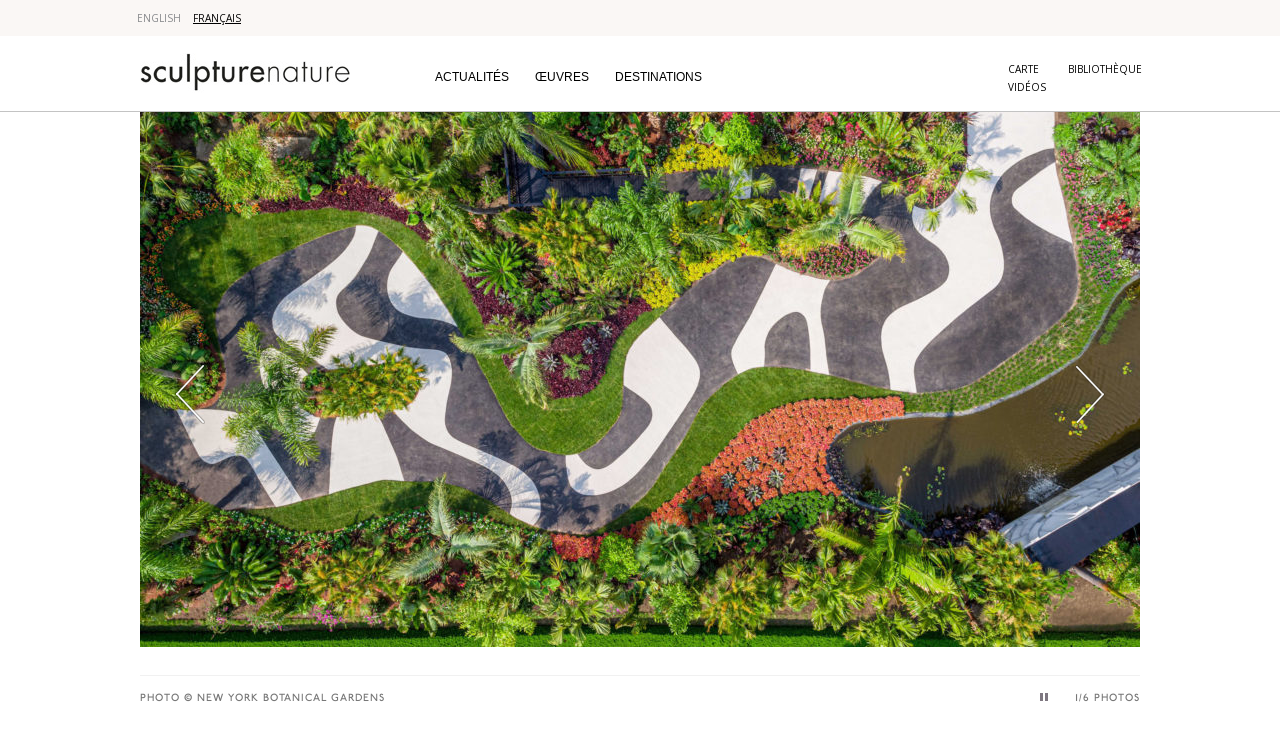

--- FILE ---
content_type: text/html
request_url: http://www.sculpturenature.com/burle-marx-jardin-botanique-new-york/index.html
body_size: 13450
content:
<!DOCTYPE html>
<html lang="fr-FR">
<head>

    <meta charset="UTF-8">
    <meta name="viewport" content="width=device-width initial-scale=1.0">
    <title>Brazilian Modern : The Living Art of Roberto Burle Marx au Jardin Botanique de New York | Sculpture Nature</title>

    <link href="http://fonts.googleapis.com/css?family=Montserrat:400,700" rel="stylesheet" type="text/css">
    <link href="http://fonts.googleapis.com/css?family=Open+Sans:400,400i,700" rel="stylesheet">

    <meta name="robots" content="max-image-preview:large">
<link rel="alternate" hreflang="en-us" href="../en/roberto-burle-marx-new-york-botanical-garden/index.html">
<link rel="alternate" hreflang="fr-fr">
<link rel="alternate" hreflang="x-default">
<link rel="dns-prefetch" href="http://s.w.org">
<link rel="alternate" type="application/rss+xml" title="Sculpture Nature &raquo; Brazilian Modern : The Living Art of Roberto Burle Marx au Jardin Botanique de New&nbsp;York Flux des commentaires" href="feed/index.html">
<script type="text/javascript">
window._wpemojiSettings = {"baseUrl":"https:\/\/s.w.org\/images\/core\/emoji\/14.0.0\/72x72\/","ext":".png","svgUrl":"https:\/\/s.w.org\/images\/core\/emoji\/14.0.0\/svg\/","svgExt":".svg","source":{"concatemoji":"..\/wp-includes\/js\/wp-emoji-release.min.js?ver=6.0.2"}};
/*! This file is auto-generated */
!function(e,a,t){var n,r,o,i=a.createElement("canvas"),p=i.getContext&&i.getContext("2d");function s(e,t){var a=String.fromCharCode,e=(p.clearRect(0,0,i.width,i.height),p.fillText(a.apply(this,e),0,0),i.toDataURL());return p.clearRect(0,0,i.width,i.height),p.fillText(a.apply(this,t),0,0),e===i.toDataURL()}function c(e){var t=a.createElement("script");t.src=e,t.defer=t.type="text/javascript",a.getElementsByTagName("head")[0].appendChild(t)}for(o=Array("flag","emoji"),t.supports={everything:!0,everythingExceptFlag:!0},r=0;r<o.length;r++)t.supports[o[r]]=function(e){if(!p||!p.fillText)return!1;switch(p.textBaseline="top",p.font="600 32px Arial",e){case"flag":return s([127987,65039,8205,9895,65039],[127987,65039,8203,9895,65039])?!1:!s([55356,56826,55356,56819],[55356,56826,8203,55356,56819])&&!s([55356,57332,56128,56423,56128,56418,56128,56421,56128,56430,56128,56423,56128,56447],[55356,57332,8203,56128,56423,8203,56128,56418,8203,56128,56421,8203,56128,56430,8203,56128,56423,8203,56128,56447]);case"emoji":return!s([129777,127995,8205,129778,127999],[129777,127995,8203,129778,127999])}return!1}(o[r]),t.supports.everything=t.supports.everything&&t.supports[o[r]],"flag"!==o[r]&&(t.supports.everythingExceptFlag=t.supports.everythingExceptFlag&&t.supports[o[r]]);t.supports.everythingExceptFlag=t.supports.everythingExceptFlag&&!t.supports.flag,t.DOMReady=!1,t.readyCallback=function(){t.DOMReady=!0},t.supports.everything||(n=function(){t.readyCallback()},a.addEventListener?(a.addEventListener("DOMContentLoaded",n,!1),e.addEventListener("load",n,!1)):(e.attachEvent("onload",n),a.attachEvent("onreadystatechange",function(){"complete"===a.readyState&&t.readyCallback()})),(e=t.source||{}).concatemoji?c(e.concatemoji):e.wpemoji&&e.twemoji&&(c(e.twemoji),c(e.wpemoji)))}(window,document,window._wpemojiSettings);
</script>
<style type="text/css">
img.wp-smiley,
img.emoji {
	display: inline !important;
	border: none !important;
	box-shadow: none !important;
	height: 1em !important;
	width: 1em !important;
	margin: 0 0.07em !important;
	vertical-align: -0.1em !important;
	background: none !important;
	padding: 0 !important;
}
</style>
	<link rel="stylesheet" id="wp-block-library-css" href="../wp-includes/css/dist/block-library/style.min.css?ver=6.0.2" type="text/css" media="all">
<style id="global-styles-inline-css" type="text/css">
body{--wp--preset--color--black: #000000;--wp--preset--color--cyan-bluish-gray: #abb8c3;--wp--preset--color--white: #ffffff;--wp--preset--color--pale-pink: #f78da7;--wp--preset--color--vivid-red: #cf2e2e;--wp--preset--color--luminous-vivid-orange: #ff6900;--wp--preset--color--luminous-vivid-amber: #fcb900;--wp--preset--color--light-green-cyan: #7bdcb5;--wp--preset--color--vivid-green-cyan: #00d084;--wp--preset--color--pale-cyan-blue: #8ed1fc;--wp--preset--color--vivid-cyan-blue: #0693e3;--wp--preset--color--vivid-purple: #9b51e0;--wp--preset--gradient--vivid-cyan-blue-to-vivid-purple: linear-gradient(135deg,rgba(6,147,227,1) 0%,rgb(155,81,224) 100%);--wp--preset--gradient--light-green-cyan-to-vivid-green-cyan: linear-gradient(135deg,rgb(122,220,180) 0%,rgb(0,208,130) 100%);--wp--preset--gradient--luminous-vivid-amber-to-luminous-vivid-orange: linear-gradient(135deg,rgba(252,185,0,1) 0%,rgba(255,105,0,1) 100%);--wp--preset--gradient--luminous-vivid-orange-to-vivid-red: linear-gradient(135deg,rgba(255,105,0,1) 0%,rgb(207,46,46) 100%);--wp--preset--gradient--very-light-gray-to-cyan-bluish-gray: linear-gradient(135deg,rgb(238,238,238) 0%,rgb(169,184,195) 100%);--wp--preset--gradient--cool-to-warm-spectrum: linear-gradient(135deg,rgb(74,234,220) 0%,rgb(151,120,209) 20%,rgb(207,42,186) 40%,rgb(238,44,130) 60%,rgb(251,105,98) 80%,rgb(254,248,76) 100%);--wp--preset--gradient--blush-light-purple: linear-gradient(135deg,rgb(255,206,236) 0%,rgb(152,150,240) 100%);--wp--preset--gradient--blush-bordeaux: linear-gradient(135deg,rgb(254,205,165) 0%,rgb(254,45,45) 50%,rgb(107,0,62) 100%);--wp--preset--gradient--luminous-dusk: linear-gradient(135deg,rgb(255,203,112) 0%,rgb(199,81,192) 50%,rgb(65,88,208) 100%);--wp--preset--gradient--pale-ocean: linear-gradient(135deg,rgb(255,245,203) 0%,rgb(182,227,212) 50%,rgb(51,167,181) 100%);--wp--preset--gradient--electric-grass: linear-gradient(135deg,rgb(202,248,128) 0%,rgb(113,206,126) 100%);--wp--preset--gradient--midnight: linear-gradient(135deg,rgb(2,3,129) 0%,rgb(40,116,252) 100%);--wp--preset--duotone--dark-grayscale: url('#wp-duotone-dark-grayscale');--wp--preset--duotone--grayscale: url('#wp-duotone-grayscale');--wp--preset--duotone--purple-yellow: url('#wp-duotone-purple-yellow');--wp--preset--duotone--blue-red: url('#wp-duotone-blue-red');--wp--preset--duotone--midnight: url('#wp-duotone-midnight');--wp--preset--duotone--magenta-yellow: url('#wp-duotone-magenta-yellow');--wp--preset--duotone--purple-green: url('#wp-duotone-purple-green');--wp--preset--duotone--blue-orange: url('#wp-duotone-blue-orange');--wp--preset--font-size--small: 13px;--wp--preset--font-size--medium: 20px;--wp--preset--font-size--large: 36px;--wp--preset--font-size--x-large: 42px;}.has-black-color{color: var(--wp--preset--color--black) !important;}.has-cyan-bluish-gray-color{color: var(--wp--preset--color--cyan-bluish-gray) !important;}.has-white-color{color: var(--wp--preset--color--white) !important;}.has-pale-pink-color{color: var(--wp--preset--color--pale-pink) !important;}.has-vivid-red-color{color: var(--wp--preset--color--vivid-red) !important;}.has-luminous-vivid-orange-color{color: var(--wp--preset--color--luminous-vivid-orange) !important;}.has-luminous-vivid-amber-color{color: var(--wp--preset--color--luminous-vivid-amber) !important;}.has-light-green-cyan-color{color: var(--wp--preset--color--light-green-cyan) !important;}.has-vivid-green-cyan-color{color: var(--wp--preset--color--vivid-green-cyan) !important;}.has-pale-cyan-blue-color{color: var(--wp--preset--color--pale-cyan-blue) !important;}.has-vivid-cyan-blue-color{color: var(--wp--preset--color--vivid-cyan-blue) !important;}.has-vivid-purple-color{color: var(--wp--preset--color--vivid-purple) !important;}.has-black-background-color{background-color: var(--wp--preset--color--black) !important;}.has-cyan-bluish-gray-background-color{background-color: var(--wp--preset--color--cyan-bluish-gray) !important;}.has-white-background-color{background-color: var(--wp--preset--color--white) !important;}.has-pale-pink-background-color{background-color: var(--wp--preset--color--pale-pink) !important;}.has-vivid-red-background-color{background-color: var(--wp--preset--color--vivid-red) !important;}.has-luminous-vivid-orange-background-color{background-color: var(--wp--preset--color--luminous-vivid-orange) !important;}.has-luminous-vivid-amber-background-color{background-color: var(--wp--preset--color--luminous-vivid-amber) !important;}.has-light-green-cyan-background-color{background-color: var(--wp--preset--color--light-green-cyan) !important;}.has-vivid-green-cyan-background-color{background-color: var(--wp--preset--color--vivid-green-cyan) !important;}.has-pale-cyan-blue-background-color{background-color: var(--wp--preset--color--pale-cyan-blue) !important;}.has-vivid-cyan-blue-background-color{background-color: var(--wp--preset--color--vivid-cyan-blue) !important;}.has-vivid-purple-background-color{background-color: var(--wp--preset--color--vivid-purple) !important;}.has-black-border-color{border-color: var(--wp--preset--color--black) !important;}.has-cyan-bluish-gray-border-color{border-color: var(--wp--preset--color--cyan-bluish-gray) !important;}.has-white-border-color{border-color: var(--wp--preset--color--white) !important;}.has-pale-pink-border-color{border-color: var(--wp--preset--color--pale-pink) !important;}.has-vivid-red-border-color{border-color: var(--wp--preset--color--vivid-red) !important;}.has-luminous-vivid-orange-border-color{border-color: var(--wp--preset--color--luminous-vivid-orange) !important;}.has-luminous-vivid-amber-border-color{border-color: var(--wp--preset--color--luminous-vivid-amber) !important;}.has-light-green-cyan-border-color{border-color: var(--wp--preset--color--light-green-cyan) !important;}.has-vivid-green-cyan-border-color{border-color: var(--wp--preset--color--vivid-green-cyan) !important;}.has-pale-cyan-blue-border-color{border-color: var(--wp--preset--color--pale-cyan-blue) !important;}.has-vivid-cyan-blue-border-color{border-color: var(--wp--preset--color--vivid-cyan-blue) !important;}.has-vivid-purple-border-color{border-color: var(--wp--preset--color--vivid-purple) !important;}.has-vivid-cyan-blue-to-vivid-purple-gradient-background{background: var(--wp--preset--gradient--vivid-cyan-blue-to-vivid-purple) !important;}.has-light-green-cyan-to-vivid-green-cyan-gradient-background{background: var(--wp--preset--gradient--light-green-cyan-to-vivid-green-cyan) !important;}.has-luminous-vivid-amber-to-luminous-vivid-orange-gradient-background{background: var(--wp--preset--gradient--luminous-vivid-amber-to-luminous-vivid-orange) !important;}.has-luminous-vivid-orange-to-vivid-red-gradient-background{background: var(--wp--preset--gradient--luminous-vivid-orange-to-vivid-red) !important;}.has-very-light-gray-to-cyan-bluish-gray-gradient-background{background: var(--wp--preset--gradient--very-light-gray-to-cyan-bluish-gray) !important;}.has-cool-to-warm-spectrum-gradient-background{background: var(--wp--preset--gradient--cool-to-warm-spectrum) !important;}.has-blush-light-purple-gradient-background{background: var(--wp--preset--gradient--blush-light-purple) !important;}.has-blush-bordeaux-gradient-background{background: var(--wp--preset--gradient--blush-bordeaux) !important;}.has-luminous-dusk-gradient-background{background: var(--wp--preset--gradient--luminous-dusk) !important;}.has-pale-ocean-gradient-background{background: var(--wp--preset--gradient--pale-ocean) !important;}.has-electric-grass-gradient-background{background: var(--wp--preset--gradient--electric-grass) !important;}.has-midnight-gradient-background{background: var(--wp--preset--gradient--midnight) !important;}.has-small-font-size{font-size: var(--wp--preset--font-size--small) !important;}.has-medium-font-size{font-size: var(--wp--preset--font-size--medium) !important;}.has-large-font-size{font-size: var(--wp--preset--font-size--large) !important;}.has-x-large-font-size{font-size: var(--wp--preset--font-size--x-large) !important;}
</style>
<link rel="stylesheet" id="lpe_normalize-css" href="../wp-content/themes/lapetiteescalere/css/lib/normalize.css?ver=6.0.2" type="text/css" media="all">
<link rel="stylesheet" id="lpe_uniform_css-css" href="../wp-content/themes/lapetiteescalere/css/lib/uniform.min.css?ver=6.0.2" type="text/css" media="all">
<link rel="stylesheet" id="lpe_base-css" href="../wp-content/themes/lapetiteescalere/css/base.css?ver=6.0.2" type="text/css" media="all">
<link rel="stylesheet" id="lpe_fonts-css" href="../wp-content/themes/lapetiteescalere/css/fonts.css?ver=6.0.2" type="text/css" media="all">
<link rel="stylesheet" id="lpe_layout-css" href="../wp-content/themes/lapetiteescalere/css/layout.css?ver=6.0.2" type="text/css" media="all">
<link rel="stylesheet" id="lpe_footer-css" href="../wp-content/themes/lapetiteescalere/css/footer.css?ver=6.0.2" type="text/css" media="all">
<link rel="stylesheet" id="lpe_header-css" href="../wp-content/themes/lapetiteescalere/css/header.css?ver=6.0.2" type="text/css" media="all">
<link rel="stylesheet" id="lpe_modules-css" href="../wp-content/themes/lapetiteescalere/css/modules.css?ver=6.0.2" type="text/css" media="all">
<script type="text/javascript" src="../wp-content/themes/lapetiteescalere/js/lib/modernizr.js?ver=6.0.2" id="lpe_modernizr-js"></script>
<script type="text/javascript" src="../wp-content/themes/lapetiteescalere/js/lib/jquery.js?ver=6.0.2" id="lpe_jquery-js"></script>
<script type="text/javascript" src="../wp-content/themes/lapetiteescalere/js/lib/jquery.fittext.js?ver=6.0.2" id="lpe_fittext-js"></script>
<script type="text/javascript" src="../wp-content/themes/lapetiteescalere/js/lib/jquery.uniform.min.js?ver=6.0.2" id="lpe_uniform_js-js"></script>
<script type="text/javascript" src="../wp-content/themes/lapetiteescalere/js/lib/scollto.min.js?ver=6.0.2" id="lpe_scrollto_js-js"></script>
<script type="text/javascript" src="../wp-content/themes/lapetiteescalere/js/lib/markerclusterer_compiled.js?ver=6.0.2" id="lpe_google_clusterer-js"></script>
<script type="text/javascript" src="../wp-content/themes/lapetiteescalere/js/main.js?ver=6.0.2" id="lpe_js-js"></script>
<link rel="https://api.w.org/" href="../wp-json/index.html">
<link rel="alternate" type="application/json" href="../wp-json/wp/v2/posts/9968/index.html">
<link rel="canonical">
<link rel="shortlink" href="../index.html?p=9968">

</head>
<body class="post-template-default single single-post postid-9968 single-format-standard">
<!-- Google Tag Manager (noscript) -->
<noscript><iframe src="https://www.googletagmanager.com/ns.html?id=GTM-MWLHC6K" height="0" width="0" style="display:none;visibility:hidden"></iframe></noscript>
<!-- End Google Tag Manager (noscript) -->

     <div id="wrapper">

        <header>
            <div class="fade"></div>
            <div class="mobile_menu"></div>
            <div id="topbar">
                <div class="wrap topbar-container">
                    <a href="#" class="mobile_menu_btn">Menu</a>
                                       <ul class="languages">
<li><a href="../en/roberto-burle-marx-new-york-botanical-garden/index.html" class="">English</a></li>
<li><a class="current">Français</a></li>
</ul>                    
                    
                </div>
            </div>

            <div id="header">
                <div class="wrap">
                    <div class="logo">
                                                    <a href="../index.html">Sculpture Nature</a>
                                            </div>
                    <ul id="menu-main-menu" class="menu">
<li id="menu-item-49" class="evenement menu-item menu-item-type-custom menu-item-object-custom menu-item-49"><a href="../actualites/index.html">Actualités</a></li>
<li id="menu-item-51" class="focus menu-item menu-item-type-custom menu-item-object-custom menu-item-51"><a href="../oeuvres/index.html">&OElig;uvres</a></li>
<li id="menu-item-48" class="decouvertes menu-item menu-item-type-custom menu-item-object-custom menu-item-48"><a href="../destinations/index.html">Destinations</a></li>
</ul>                    <ul id="menu-bis" class="menu-bis">
<li id="menu-item-1714" class="menu-item menu-item-type-post_type menu-item-object-page menu-item-1714"><a href="../carte-interactive-sculpture-nature/index.html">Carte</a></li>
<li id="menu-item-1854" class="menu-item menu-item-type-post_type menu-item-object-page menu-item-1854"><a href="../ouvrages/index.html">Bibliothèque</a></li>
<li id="menu-item-496" class="menu-item menu-item-type-post_type menu-item-object-page menu-item-496"><!-- <a href="../photos/index.html">Photos</a> --></li>
<li id="menu-item-495" class="menu-item menu-item-type-post_type menu-item-object-page menu-item-495"><a href="https://vimeo.com/sculpturenature" target="_blank">Vidéos</a></li>
</ul>                </div>
            </div>

        </header>
    
 <main class="wrap">
                    <div class="single-slider-container">
                <ul class="single-slider">
                                                                        <li>
                                <div class="single-slider-image">
                                    <img width="1000" height="535" src="../wp-content/uploads/2019/10/mco_dji_0923-aerialmodernistgardenpath-1000x535.jpg" class="attachment-image-single size-image-single" alt="" loading="lazy" srcset="../wp-content/uploads/2019/10/mco_dji_0923-aerialmodernistgardenpath-1000x535.jpg 1000w, ../wp-content/uploads/2019/10/mco_dji_0923-aerialmodernistgardenpath-300x161.jpg 300w, ../wp-content/uploads/2019/10/mco_dji_0923-aerialmodernistgardenpath-768x411.jpg 768w, ../wp-content/uploads/2019/10/mco_dji_0923-aerialmodernistgardenpath-1024x548.jpg 1024w, ../wp-content/uploads/2019/10/mco_dji_0923-aerialmodernistgardenpath-1280x685.jpg 1280w" sizes="(max-width: 1000px) 100vw, 1000px">                                </div>
                                <span class="image-caption">Photo © New York Botanical Gardens</span>
                            </li>
                                                                                                <li>
                                <div class="single-slider-image">
                                    <img width="751" height="563" src="../wp-content/uploads/2019/10/16-modernist_garden-mco_dji_0945-1-751x563.jpg" class="attachment-image-single size-image-single" alt="" loading="lazy" srcset="../wp-content/uploads/2019/10/16-modernist_garden-mco_dji_0945-1-751x563.jpg 751w, ../wp-content/uploads/2019/10/16-modernist_garden-mco_dji_0945-1-300x225.jpg 300w, ../wp-content/uploads/2019/10/16-modernist_garden-mco_dji_0945-1-768x576.jpg 768w, ../wp-content/uploads/2019/10/16-modernist_garden-mco_dji_0945-1-1024x767.jpg 1024w, ../wp-content/uploads/2019/10/16-modernist_garden-mco_dji_0945-1-961x720.jpg 961w, ../wp-content/uploads/2019/10/16-modernist_garden-mco_dji_0945-1-1000x749.jpg 1000w" sizes="(max-width: 751px) 100vw, 751px">                                </div>
                                <span class="image-caption">Photo © New York Botanical Gardens</span>
                            </li>
                                                                                                <li>
                                <div class="single-slider-image">
                                    <img width="845" height="563" src="../wp-content/uploads/2019/10/mcob1035-modernistgardenpath-845x563.jpg" class="attachment-image-single size-image-single" alt="" loading="lazy" srcset="../wp-content/uploads/2019/10/mcob1035-modernistgardenpath-845x563.jpg 845w, ../wp-content/uploads/2019/10/mcob1035-modernistgardenpath-300x200.jpg 300w, ../wp-content/uploads/2019/10/mcob1035-modernistgardenpath-768x512.jpg 768w, ../wp-content/uploads/2019/10/mcob1035-modernistgardenpath-1024x683.jpg 1024w, ../wp-content/uploads/2019/10/mcob1035-modernistgardenpath-1080x720.jpg 1080w, ../wp-content/uploads/2019/10/mcob1035-modernistgardenpath-1000x667.jpg 1000w" sizes="(max-width: 845px) 100vw, 845px">                                </div>
                                <span class="image-caption">Photo © New York Botanical Gardens</span>
                            </li>
                                                                                                <li>
                                <div class="single-slider-image">
                                    <img width="845" height="563" src="../wp-content/uploads/2019/10/mcob1193-explorersgarden2-845x563.jpg" class="attachment-image-single size-image-single" alt="" loading="lazy" srcset="../wp-content/uploads/2019/10/mcob1193-explorersgarden2-845x563.jpg 845w, ../wp-content/uploads/2019/10/mcob1193-explorersgarden2-300x200.jpg 300w, ../wp-content/uploads/2019/10/mcob1193-explorersgarden2-768x512.jpg 768w, ../wp-content/uploads/2019/10/mcob1193-explorersgarden2-1024x683.jpg 1024w, ../wp-content/uploads/2019/10/mcob1193-explorersgarden2-1080x720.jpg 1080w, ../wp-content/uploads/2019/10/mcob1193-explorersgarden2-1000x667.jpg 1000w" sizes="(max-width: 845px) 100vw, 845px">                                </div>
                                <span class="image-caption">Photo © New York Botanical Gardens</span>
                            </li>
                                                                                                <li>
                                <div class="single-slider-image">
                                    <img width="392" height="563" src="../wp-content/uploads/2019/10/04-burle-folhas-retouched-clip-nybg_bright-392x563.jpg" class="attachment-image-single size-image-single" alt="" loading="lazy" srcset="../wp-content/uploads/2019/10/04-burle-folhas-retouched-clip-nybg_bright-392x563.jpg 392w, ../wp-content/uploads/2019/10/04-burle-folhas-retouched-clip-nybg_bright-209x300.jpg 209w, ../wp-content/uploads/2019/10/04-burle-folhas-retouched-clip-nybg_bright-768x1104.jpg 768w, ../wp-content/uploads/2019/10/04-burle-folhas-retouched-clip-nybg_bright-712x1024.jpg 712w, ../wp-content/uploads/2019/10/04-burle-folhas-retouched-clip-nybg_bright-501x720.jpg 501w, ../wp-content/uploads/2019/10/04-burle-folhas-retouched-clip-nybg_bright-696x1000.jpg 696w, ../wp-content/uploads/2019/10/04-burle-folhas-retouched-clip-nybg_bright.jpg 1252w" sizes="(max-width: 392px) 100vw, 392px">                                </div>
                                <span class="image-caption">Photo: Luiz Knud Correia de Araujo, Archive of Luiz Knud Correia de Araujo © New York Botanical Gardens</span>
                            </li>
                                                                                                <li>
                                <div class="single-slider-image">
                                    <img width="692" height="563" src="../wp-content/uploads/2019/10/02-rbm-blue-room_tyba-692x563.jpg" class="attachment-image-single size-image-single" alt="" loading="lazy" srcset="../wp-content/uploads/2019/10/02-rbm-blue-room_tyba-692x563.jpg 692w, ../wp-content/uploads/2019/10/02-rbm-blue-room_tyba-300x244.jpg 300w, ../wp-content/uploads/2019/10/02-rbm-blue-room_tyba-768x625.jpg 768w, ../wp-content/uploads/2019/10/02-rbm-blue-room_tyba-1024x833.jpg 1024w, ../wp-content/uploads/2019/10/02-rbm-blue-room_tyba-885x720.jpg 885w, ../wp-content/uploads/2019/10/02-rbm-blue-room_tyba-1000x813.jpg 1000w" sizes="(max-width: 692px) 100vw, 692px">                                </div>
                                <span class="image-caption">Photo: Claus Meyer / Tyba © New York Botanical Gardens</span>
                            </li>
                                                            </ul>
                <a class="playpause-controller pause">pause</a>
                <span class="slider-counter"><span>1</span>/6 Photos</span>
                <div class="slider-controls">
                    <a href="#" class="slider-prev">Précédent</a>
                    <a href="#" class="slider-next">Suivant</a>
                </div>
            </div>
                <div class="l-margin-right">
            <div class="aside">
                                        <h2>Voir aussi</h2>
                                            <a class="push push-small" href="../loeuf-brise-projet-dautoditorium-inhotim/index.html">
                                <span class="push-wrap">
                                     <span class="push-image"><img width="436" height="300" src="../wp-content/uploads/2016/04/2015-02-08_the-broken-egg_inhotim_maurer_bernardo-paz_2-436x300.png" class="attachment-image-small-landscape size-image-small-landscape" alt="" loading="lazy" srcset="../wp-content/uploads/2016/04/2015-02-08_the-broken-egg_inhotim_maurer_bernardo-paz_2-436x300.png 436w, ../wp-content/uploads/2016/04/2015-02-08_the-broken-egg_inhotim_maurer_bernardo-paz_2-150x104.png 150w, ../wp-content/uploads/2016/04/2015-02-08_the-broken-egg_inhotim_maurer_bernardo-paz_2-228x157.png 228w" sizes="(max-width: 436px) 100vw, 436px">                                    </span>
                                    <span class="push-info">
                                        <span class="push-type">&OElig;uvres</span>
                                        <span class="push-date">2016 04 01</span>
                                    </span>
                                    <h2><em>L’Œuf brisé, projet d’auditorium pour&nbsp;Inhotim</em></h2>
                                    <p>Le dessinateur industriel allemand Ingo Maurer est un spécialiste de la lumière. Il a conçu, pour le parc ...</p>
                                    <span class="push_link">Suite</span>
                                </span>
                            </a>
                                            <a class="push push-small" href="../inhotim-an-extraordinary-garden/index.html">
                                <span class="push-wrap">
                                     <span class="push-image video"><img width="436" height="300" src="../wp-content/uploads/2016/03/inhotim-436x300.png" class="attachment-image-small-landscape size-image-small-landscape" alt="" loading="lazy" srcset="../wp-content/uploads/2016/03/inhotim-436x300.png 436w, ../wp-content/uploads/2016/03/inhotim-150x104.png 150w, ../wp-content/uploads/2016/03/inhotim-228x157.png 228w" sizes="(max-width: 436px) 100vw, 436px">                                    </span>
                                    <span class="push-info">
                                        <span class="push-type">Destinations</span>
                                        <span class="push-date">2016 03 08</span>
                                    </span>
                                    <h2><em>Inhotim, un jardin extraordinaire</em></h2>
                                    <p>Au Sud-Est du Brésil, ce musée à ciel ouvert est un paradis inoubliable pour les amateurs d’art contemporain. ...</p>
                                    <span class="push_link">Suite</span>
                                </span>
                            </a>
                            </div>
            <div class="page-content">
                <h1>
<i>Brazilian Modern : The Living Art of Roberto Burle Marx</i> au Jardin Botanique de New&nbsp;York</h1>
                <div class="page-infos">
                                        <a href="../actualites/index.html">Actualités</a>
                    - 18/09/2019                     - Article : <a href="../contributeurs/jonathan-goodman/index.html">Jonathan Goodman</a>
                </div>

                <p class="p1"><span class="s1">Roberto Burle Marx (1909-1994) est une figure iconique, pas uniquement pour son art composé de plantes vivantes et créateur de jardins paysagers d’une extraordinaire beauté, mais également pour sa sensibilisation à l’environnement. Il fut un leader dans la création de domaines centrés sur la nature et reflétant la formation artistique de l’artiste. Né à Sao Paolo et élevé à Rio de Janeiro, Burle Marx s’installe à Berlin en 1928 pour étudier la peinture. Bien qu’il se considère comme un peintre (ses excellentes œuvres d’art plastique—peintures, dessins, textiles—sont également exposées en intérieur dans une galerie du Jardin Botanique de New York), il retourne deux ans plus tard à Rio pour suivre des cours à l’Académie Nationale d’Art où il se met bientôt à étudier les arrangement esthétiques de plantes. Son premier projet, un jardin créé en collaboration avec l’architecte Lucio Costa au début des années 30, montre ce qui a su immédiatement attirer l’attention sur Burle Marx : cet extraordinaire tissage de plantes et d’arbres qui participe à l’esthétisation de la nature mais aussi, de toute évidence, à la prise de conscience de la vulnérabilité du monde végétal au vu des progrès de plus en plus antagonistes de l’humanité. </span></p>
<p class="p1"><span class="s1">Burle Marx n’était pas seulement un artiste ; c’était aussi un horticulteur qui explorait souvent la forêt tropicale brésilienne et un activiste qui, très tôt, nous mettait en garde contre les effets dévastateurs de la déforestation. En rendant hommage à sa vie et à son œuvre, le Jardin Botanique de New York ne fait pas que reconnaître un iconoclaste dont la créativité naissait de sources peu conventionnelles en matière d’inspiration artistique mais offre également un montage d’une remarquable beauté. Les arrangements végétaux débutent à l’extérieur de la serre située à proximité d’une des entrées du jardin et se prolongent dans les pièces baignées de lumière, à la végétation luxuriante et à l’humidité dense du bâtiment. Ils composent un magnifique mémorial à l’artiste qui était clairement très en avance sur son temps. Le petit parc botanique est surtout remarquable pour ses plantations de semis, buissons et arbres provenant non seulement d’Amérique du Sud mais du monde entier. Un petit chemin de pierres grises et blanches guide les visiteurs à travers les charmes puissants du monde végétal. Il y a aussi un mur de pierre gris-brun au design abstrait et à la géométrie linéaire, émergeant d’un étang ; en bas à droite du mur s’écoule un filet d’eau. En semaine, quand la foule est moins dense, on peut apprécier l’amalgame compact de petites plantes et de buissons : philodendrons, arbres mât, alocasias, palmiers.</span></p>
<p class="p1"><span class="s1">Si l’exposition inspirée des dessins de Burle Marx est de taille relativement modeste, elle n’en reste pas moins riche et efficace. Les plantes et les arbres se complètent et contrastent les uns avec les autres, tant par leur taille, leurs couleurs, leurs textures, que par le type de flore dont ils sont entourés. Contrairement aux œuvres plastiques de Burle Marx, ce jardin, comme tout ce qu’il a conçu, est plus un lieu de repos méticuleusement cultivé qu’une jungle. Face à toute l’éloquence de l’artiste quant à la déforestation, cet hommage prend la forme d’un environnement hautement cultivé—dans lequel les plantes, disposées ensemble mais originaires de différentes régions, semblent composer une palette, une image ou une peinture plus large. Burle Marx était tellement doué pour créer ce type d’image—le terme peut être utilisé même si, ou car, le fait de parcourir ce chemin bordé de plantes pour la plupart exotiques (du moins pour un Américain) a une charge tout autant culturelle que naturelle. L’idée ne peut qu’être intuitive étant donné que le chemin est, à la grande exception du chemin bétonné et de la fontaine aux incisions linéaires et modernistes, plus ou moins consacré à la flore. Burle Marx a passé sa vie à recueillir et exposer des plantes et des arbres, mais sa formation était d’abord artistique, et la force de sa remarquable intuition avait donc deux objectifs : la création d’un art entièrement basé sur la nature et la présentation d’une nature au service de l’art. </span></p>
<p class="p1"><span class="s1">Que signifie tout cela à la lumière de l’héritage qu’a laissé l’artiste dans un monde qui est de plus en plus, pour ne pas dire irrémédiablement, en accord avec sa voix prophétique de visionnaire esthétique et d’anticipateur moral d’un paysage en voie de disparition rapide ? Burle Marx n’est plus des nôtres, mais ce n’est pas parce qu’il nous a quitté depuis une génération qu’il était en avance sur son temps. C’est parce que ce qu’il prévoyait pour notre monde s’est maintenant réalisé. Il est terrifiant de constater la rapidité avec laquelle nous avons ravagé la nature, comme par exemple la forêt tropicale, qui ne constitue pas seulement une source nécessaire d’oxygène et l’habitat de créatures participant à la diversité mondiale, mais également une source d’imagination. L’esprit n’a de cesse d’utiliser la nature comme point de départ de métaphores sans lesquelles l’élan créateur serait démuni. Il est possible qu’il soit déjà trop tard pour sauver la nature des ravages causés par une population mondiale croissante, sans parler de ceux causés par notre simple indifférence. Il s’agit de construire des endroits où la pensée survive à la lumière de ce qu’elle imagine—que ce soit culturel ou naturel. Dans l’art fascinant de Burle Marx, ce sont les deux. Il parle à notre présent et à notre futur—la vie culturelle doit de plus en plus aborder l’extérieur physique tout comme l’intérieur de l’esprit. </span></p>
<p class="p1"><span class="s1">On se demande si les inquiétudes actuelles quant à l’environnement peuvent conduire à un regain d’imagination, tant d’un point de vue créatif que critique ou académique. La littérature, tout comme l’art, connaît aujourd’hui une nouvelle tradition d’éco-critique. Certains de nos plus grands praticiens, comme l’américaine Theresita Fernandez, travaille sur des installations souvent inspirées d’effets naturels. Mais, comme en témoigne ce remarquable hommage au Jardin Botanique de New York, Burle Marx était bien plus qu’un artiste. Des plantes basses aux couleurs douces rivalisent avec de grands arbres venant du monde entier ; une flore aux couleurs vives crée une palette bien plus éclatante que celle que l’on trouve dans la peinture. En ce sens, la nature surpasse la culture. Burle Marx, dans son exploration scientifique de la forêt tropicale, a trouvé le moyen d’apporter ses découvertes dans les villes où il a travaillé et vécu pour que l’expérience concomitante de l’originalité et les attributs qu’offre le monde extérieur s’unissent en un ingénieux assemblement végétal. </span></p>
<p class="p1"><span class="s1">Nous sommes aujourd’hui habitués à des méthodes artistiques originales, et la décision de Burle Marx de peindre avec des plantes et des arbres ne nous semble plus terriblement excentrique. En effet, on remarque que la subtilité et la palette de couleurs que la nature nous offre surpasse de loin celle de l’huile, de l’acrylique ou de l’aquarelle. L’artiste nous offre une variété et une gamme de nuances spectaculaires, sans parler des structures tout aussi belles qu’offrent les feuilles, les troncs et les herbes. Le but de Burle Marx était d’observer minutieusement comment les différentes formes présentes dans la nature peuvent s’entrecroiser et se mélanger pour créer des motifs et des textures que la main de l’homme ne peut reproduire. Burle Marx était un véritable inventeur, un artiste dévoué au transcendant, mais il n’a pas vécu une vie d’abstraction immatérielle. Au contraire, il pensait que ce qu’offrait la nature, dans la campagne qui l’entourait, pouvait être utilisée pour construire une variété d’effets qui non seulement enchantait son public, mais rappelait aussi aux spectateurs la fragilité croissante des éléments de son jardin. Cela était vrai de son vivant, dans un monde dans lequel les subtilités de la croissance étaient littéralement coupées par la main de l’homme. S’il ne pouvait faire grand-chose pour ralentir cette accablante destruction qui était et demeure inévitablement liée au développement et à l’empiétement des hommes sur le paysage, il ne s’est pas non plus privé de nous mettre en garde contre les ravages qui en résulteraient plus tard. </span></p>
<p class="p1"><span class="s1">Peut-on encore faire marche arrière et s’éloigner du chemin qui nous mène inévitablement droit à l’oubli? Mais, tristement, l’art de qualité, et même le grand art, ne peuvent transformer les forces qui épuisent inexorablement la richesse de la forêt tropicale. Peut-être en a-t-il toujours été ainsi—les artistes ne sont pas connus pour avoir assez de pouvoir pour changer la société, même si leur tr avail encourage leur public à le faire. Burle Marx a su porter l’art du paysagisme au-delà de tout ce qui a été fait. Et le Jardin Botanique de New York est la preuve de son inspiration et de sa volonté de permettre à la nature dont il se servait dans son art à demeurer nature, plutôt que de forcer des valeurs culturelles au sein de valeurs qu’on ne trouve que dans le monde extérieur. Pour cet écrivain, l’hommage du Jardin Botanique de New York a donc éveillé une humeur mélancolique, d’autant plus qu’en l’espace du quart de siècle qui a suivi la mort de Burle Marx tant de mal a été fait. L’art peut accomplir beaucoup, mais il a ses limites—surtout face aux forces sociales qui l’éclipsent si aisément. Malgré tout, « Brazilian Modern » n’est pas la mémoire d’un lieu mais un site vivant dans lequel les éléments d’une nature généreuse s’entremêlent remarquablement. Peut-être est-ce là, dans cette ère de profusion humaine, tout ce que nous puissions faire. Si l’on ne peut sans doute se contenter des jardins de Burle Marx, ils constituent pourtant une réponse aux éternelles complexités humaines et environnementales qui, si elles restent partielles, sont vraies et authentiques.<span class="Apple-converted-space">  </span>Nous avons besoin de sa vision aujourd’hui plus que jamais, avant d’être entièrement gagnés par l’indifférence et la cupidité. </span></p>
<p><a href="https://www.nybg.org/event/the-living-art-of-roberto-burle-marx-2/" target="_blank" rel="noopener noreferrer"><em>Brazilian Modern: The Living Art of Roberto Burle Marx</em></a><br>
New York Botanical Garden<br>
New York<br>
Through September 29, 2019</p>

                                <!-- <div class="share-and-tags-container">
                <div class="share-and-tags">
<span>Share:</span><ul>
<li><a href="https://twitter.com/intent/tweet?url=./&amp;text=%3Ci%3EBrazilian%20Modern%20:%20The%20Living%20Art%20of%20Roberto%20Burle%20Marx%3C/i%3E%20au%20Jardin%20Botanique%20de%20New%20York&amp;hashtags=lpe/index.html" target="_blank">Twitter</a></li>
<li><a href="https://www.facebook.com/sharer/sharer.php?u=" target="_blank">Facebook</a></li>
<li><a href="mailto:?subject=Sculpture%20Nature%20%3A%20%3Ci%3EBrazilian%20Modern%20%3A%20The%20Living%20Art%20of%20Roberto%20Burle%20Marx%3C%2Fi%3E%20au%20Jardin%20Botanique%20de%20New%20York&body=" target="_blank">E-mail</a></li>
</ul>
</div>
                <div class="share-and-tags">
<span>Tags:</span><ul>
<li><a href="../search/new%20york/index.html">new york</a></li>
<li><a href="../search/Roberto%20Burle%20Marx/index.html">Roberto Burle Marx</a></li>
</ul>
</div>                </div>

                                <div class="comments">
                    <div id="comment-inner">
                                                <h3 id="commentlist-title">Commentaires (0)</h3>
                        <ul id="commentlist">
                                                    </ul>
                                             </div>

                    <div id="commentform">
                        	<div id="respond" class="comment-respond">
		<h3 id="reply-title" class="comment-reply-title">Ajouter un commentaire <small><a rel="nofollow" id="cancel-comment-reply-link" href="#respond" style="display:none;">Annuler la réponse</a></small>
</h3>
<form action="../wp-comments-post.php" method="post" id="commentform" class="comment-form">
<p class="comment-form-comment"><label for="comment">Commentaire <span class="required" aria-hidden="true">*</span></label> <textarea id="comment" name="comment" cols="45" rows="8" maxlength="65525" required="required"></textarea></p>
<input name="wpml_language_code" type="hidden" value="fr"><p class="comment-form-author"><label for="author">Nom</label><input id="author" name="author" type="text" value="" size="30"></p>
<p class="comment-form-email"><label for="email">Email</label><input id="email" name="email" type="text" value="" size="30"></p>
<p class="form-submit"><input name="submit" type="submit" id="submit" class="submit" value="Valider"> <input type="hidden" name="comment_post_ID" value="9968" id="comment_post_ID">
<input type="hidden" name="comment_parent" id="comment_parent" value="0">
</p>
<p style="display: none;"><input type="hidden" id="akismet_comment_nonce" name="akismet_comment_nonce" value="648e359bb9"></p>
<p style="display: none !important;"><label>&#916;<textarea name="ak_hp_textarea" cols="45" rows="8" maxlength="100"></textarea></label><input type="hidden" id="ak_js_1" name="ak_js" value="64"><script>document.getElementById( "ak_js_1" ).setAttribute( "value", ( new Date() ).getTime() );</script></p>
</form>	</div>
	                    </div>
                </div> fermeture comments -->
            </div>
        </div>
        <div class="last-posts">
            <h3>Derniers Articles</h3>
            <div class="last-post-content">

                                        <a class="push push-small" href="../simone-leigh-new-york-high-line-sculpture/index.html">
                            <span class="push-wrap">
                            <span class="push-image"><img width="436" height="571" src="../wp-content/uploads/2019/11/schenckhighlineartplinth2019_04_04dsc_6758-436x571.jpg" class="attachment-image-small-portrait size-image-small-portrait" alt="" loading="lazy" srcset="../wp-content/uploads/2019/11/schenckhighlineartplinth2019_04_04dsc_6758-436x571.jpg 436w, ../wp-content/uploads/2019/11/schenckhighlineartplinth2019_04_04dsc_6758-430x563.jpg 430w" sizes="(max-width: 436px) 100vw, 436px">                            </span>
                                <span class="push-info">
                                    <span class="push-type">Actualités</span>
                                    <span class="push-date">13/12/2019</span>
                                </span>
                                <h2><em>Simone Leigh sur la High&nbsp;Line</em></h2>
                                <p>Le monumental buste féminin de Simone Leigh, intitulé Brick House, inaugure la High Line’s Plinth, un espace situé ...</p>
                                <span class="push_link">Suite</span>
                            </span>
                        </a>
                                        <a class="push push-small" href="../expo-sculpture-antony-gormley-2019/index.html">
                            <span class="push-wrap">
                            <span class="push-image"><img width="436" height="571" src="../wp-content/uploads/2019/04/image05-stand-antonygormley-installationview-228519-436x571.jpg" class="attachment-image-small-portrait size-image-small-portrait" alt="" loading="lazy" srcset="../wp-content/uploads/2019/04/image05-stand-antonygormley-installationview-228519-436x571.jpg 436w, ../wp-content/uploads/2019/04/image05-stand-antonygormley-installationview-228519-430x563.jpg 430w" sizes="(max-width: 436px) 100vw, 436px">                            </span>
                                <span class="push-info">
                                    <span class="push-type">Actualités</span>
                                    <span class="push-date">08/09/2019</span>
                                </span>
                                <h2><em>Trois rendez-vous avec Sir Antony&nbsp;Gormley</em></h2>
                                <p>Antony Gormley Royal Academy of Arts, Main Galleries (Londres, Royaume-Uni) Du 21 septembre au 3 décembre 2019 En ...</p>
                                <span class="push_link">Suite</span>
                            </span>
                        </a>
                                        <a class="push push-small" href="../mark-manders-sculpture-new-york-tilted-head/index.html">
                            <span class="push-wrap">
                            <span class="push-image"><img width="436" height="300" src="../wp-content/uploads/2019/08/mark_menders_tilted_head_j1a4072-436x300.jpeg" class="attachment-image-small-landscape size-image-small-landscape" alt="" loading="lazy" srcset="../wp-content/uploads/2019/08/mark_menders_tilted_head_j1a4072-436x300.jpeg 436w, ../wp-content/uploads/2019/08/mark_menders_tilted_head_j1a4072-300x205.jpeg 300w, ../wp-content/uploads/2019/08/mark_menders_tilted_head_j1a4072-150x104.jpeg 150w, ../wp-content/uploads/2019/08/mark_menders_tilted_head_j1a4072-228x157.jpeg 228w" sizes="(max-width: 436px) 100vw, 436px">                            </span>
                                <span class="push-info">
                                    <span class="push-type">Actualités</span>
                                    <span class="push-date">01/08/2019</span>
                                </span>
                                <h2><em>Mark Manders : <i>Tilted Head</i></em></h2>
                                <p>L’artiste néerlandais Mark Manders, âgé d’un peu plus de 50 ans, présente une tête monumentale au nord de ...</p>
                                <span class="push_link">Suite</span>
                            </span>
                        </a>
                            </div>
        </div>
    </main>
    <script>
        var currentMenuCategory = 'evenements';
    </script>


        <footer class="footer">
            <div class="wrap">
                <ul id="menu-menu-footer" class="footer-menu">
<li id="menu-item-10438" class="menu-item menu-item-type-post_type menu-item-object-page menu-item-10438"><a href="../a-propos-sculpture-nature/index.html">À propos</a></li>
<li id="menu-item-10439" class="menu-item menu-item-type-post_type menu-item-object-page menu-item-10439"><a href="../contributeurs/index.html">Contributeurs</a></li>
<li id="menu-item-10440" class="menu-item menu-item-type-post_type menu-item-object-page menu-item-10440"><a href="../conditions-dutilisation/index.html">Conditions d’utilisation</a></li>
<li id="menu-item-10441" class="menu-item menu-item-type-post_type menu-item-object-page menu-item-10441"><a href="../mentions-legales/index.html">Mentions légales et crédits</a></li>
</ul>            </div>
        </footer>
    </div>
</body>
</html><!-- Powered by Staatic (https://staatic.com/) -->

--- FILE ---
content_type: text/css
request_url: http://www.sculpturenature.com/wp-content/themes/lapetiteescalere/css/base.css?ver=6.0.2
body_size: 2769
content:
/**
 * Ce ficher CSS est dédié au styles de bases du site La petite Escalère.
 * Il contiendra les style de base de tous les éléments de base tel que le body, les listes, les titres etc.
 */


/* --------------------------------------------------
    
    GLOBAL
    
-------------------------------------------------- */

body {
    color: #000;
    font-size: 13px;
    font-weight: 400;
    font-family: 'Open Sans', sans-serif;
    line-height: 1.85;

    background-color: #fff;
}





/* --------------------------------------------------

    INLINE

-------------------------------------------------- */

/* -------------------------
    HEADINGS
------------------------- */

h1,
h2,
h3 {
    font-family: 'Futura', sans-serif;
    line-height: 1.2;
}

h1 {
    margin: 0 0 36px;
    
    font-size: 2.76923em;
    font-weight: 700;
}
.logo h1{
    margin: 0;
}

h2,
h3 {
    font-size: 1.41538em;
    font-weight: 500;
}
.push-message h2{
    font-size: 1.61538em;
}
.aside-wrap h2{
    margin-bottom: 28px;
}

/* -------------------------
    LINKS
------------------------- */

a {
    color: #000;
    text-decoration: underline;
}

/* -------------------------
    STRONG
------------------------- */

strong {
    font-weight: 700;
}

/* -------------------------
    EMPHASIS
------------------------- */

/*em {
    font-style: normal;
    background-color: #bfffe1;
}*/
.page-content p strong, .page-content p b{
    font-style: normal;
    background-color: #bfffe1;
    font-weight: 400;
}
h2 em{
    font-style: normal;
    background-color: #fff;
}
.hover-push h2 em{
    font-style: normal;
    background-color: #bfffe1;
}

/* -------------------------
    IMAGES
------------------------- */


img.full {
    display: block;
    width: 100%;
    height: auto;
}

img{
    display: block;
    margin: 0 auto;
}




/* --------------------------------------------------

    BLOCKS

-------------------------------------------------- */

/* -------------------------
    HORIZONTAL RULES
------------------------- */

hr {
    margin: 1.85em 0;
    border: 0 solid #ebebeb;
    border-top-width: 1px;
}

/* -------------------------
    PARAGRAPHS
------------------------- */

p {
    margin: 0 0 1.2em;
}

/* -------------------------
    LISTS
------------------------- */

ul,
ol {
    padding-left: 16px;
    margin: 0 0 1.85em;
}

ul li,
ol li {
    margin: 0 0 1.85em;
}





/* --------------------------------------------------

    CUSTOMS

-------------------------------------------------- */
#wrapper{
    position: relative;
}
.intro {
    display: block;

    font-size: 1.61538em;
    font-family: 'Futura', sans-serif;
    line-height: 1.2;
}
.intro p{
    margin-bottom: 1.28571em;
}

.right-content{
    float: right;
}




--- FILE ---
content_type: text/css
request_url: http://www.sculpturenature.com/wp-content/themes/lapetiteescalere/css/fonts.css?ver=6.0.2
body_size: 4188
content:

/* --------------------------------------------------
    
    HELVETICA
    
-------------------------------------------------- */

/* -------------------------
    Light 200
------------------------- */

@font-face{
    /* HelveticaNeueW02-45Ligh */
font-family:"Helvetica Neue";
font-weight: 200;
font-style: normal;
src:url("fonts/88fcd49a-13c7-4d0c-86b1-ad1e258bd75d.eot#iefix");
src:url("fonts/88fcd49a-13c7-4d0c-86b1-ad1e258bd75d.eot#iefix") format("eot"),
    url("fonts/9a2e4855-380f-477f-950e-d98e8db54eac.woff") format("woff"),
    url("fonts/fa82d0ee-4fbd-4cc9-bf9f-226ad1fcbae2.ttf") format("truetype"),
    url("fonts/48d599a6-92b5-4d43-a4ac-8959f6971853.svg#48d599a6-92b5-4d43-a4ac-8959f6971853") format("svg");
}

@font-face{
    /* HelveticaNeueW02-46Ligh */
font-family:"Helvetica Neue";
font-weight: 200;
font-style: italic;
src:url("fonts/4d659910-cd87-42df-9427-0b30188ee52d.eot#iefix");
src:url("fonts/4d659910-cd87-42df-9427-0b30188ee52d.eot#iefix") format("eot"),
    url("fonts/ead34c63-62b9-4cbb-aff3-91ab2c130efc.woff") format("woff"),
    url("fonts/2cecf441-664d-4f6c-b76a-d5daddb1558f.ttf") format("truetype"),
    url("fonts/72fa7506-a330-44d3-b365-a1f7524db90c.svg#72fa7506-a330-44d3-b365-a1f7524db90c") format("svg");
}


/* -------------------------
    MEDIUM 500
------------------------- */

@font-face{
    /* HelveticaNeueW02-65Medi */
font-family:"Helvetica Neue";
font-weight: 500;
font-style: normal;
src:url("fonts/55f60419-09c3-42bd-b81f-1983ff093852.eot#iefix");
src:url("fonts/55f60419-09c3-42bd-b81f-1983ff093852.eot#iefix") format("eot"),
    url("fonts/5b4a262e-3342-44e2-8ad7-719998a68134.woff") format("woff"),
    url("fonts/4a3ef5d8-cfd9-4b96-bd67-90215512f1e5.ttf") format("truetype"),
    url("fonts/58ab5075-53ea-46e6-9783-cbb335665f88.svg#58ab5075-53ea-46e6-9783-cbb335665f88") format("svg");
}

@font-face{
    /* HelveticaNeueW02-66Medi */
font-family:"Helvetica Neue";
font-weight: 500;
font-style: italic;
src:url("fonts/829d7152-b4c6-4aa7-8bc6-939b51f3801e.eot#iefix");
src:url("fonts/829d7152-b4c6-4aa7-8bc6-939b51f3801e.eot#iefix") format("eot"),
    url("fonts/bbbd5ad3-15e0-455a-9b88-4aefc72b0562.woff") format("woff"),
    url("fonts/db3007a4-d25e-43b5-ae6a-9053504c9a17.ttf") format("truetype"),
    url("fonts/106d386e-54f6-466f-838d-5275f4dfc77f.svg#106d386e-54f6-466f-838d-5275f4dfc77f") format("svg");
}

/* --------------------------------------------------
    
    FUTURA
    
-------------------------------------------------- */


@font-face{
    /* Futura W02 Medium */
font-family:"Futura";
font-weight: 500;
font-style: normal;
src:url("fonts/f54fb8d6-5840-4dcd-abb6-a361c3515b63.eot#iefix");
src:url("fonts/f54fb8d6-5840-4dcd-abb6-a361c3515b63.eot#iefix") format("eot"),
    url("fonts/ee0094f9-615c-4fc9-8880-4188633debc4.woff") format("woff"),
    url("fonts/f0081d54-47f3-4cfa-9bc7-8d0318d3eb14.ttf") format("truetype"),
    url("fonts/f3818821-bb07-46d0-81ff-b2f6559f71be.svg#f3818821-bb07-46d0-81ff-b2f6559f71be") format("svg");
}

@font-face{
    /* Futura W02 Bold */
font-family:"Futura";
font-weight: 700;
font-style: normal;
src:url("fonts/69a3d0c8-1eb1-454f-8be1-a3156f75aa2d.eot#iefix");
src:url("fonts/69a3d0c8-1eb1-454f-8be1-a3156f75aa2d.eot#iefix") format("eot"),
    url("fonts/4bb88e11-0ff4-43a3-b13b-d56a9c47f1cd.woff") format("woff"),
    url("fonts/94ef22ad-ae9a-4fd0-8142-df1ba51c1b1c.ttf") format("truetype"),
    url("fonts/0a6c4238-8f76-4cd8-8a7c-919987f6f22f.svg#0a6c4238-8f76-4cd8-8a7c-919987f6f22f") format("svg");
}

/* --------------------------------------------------
    
    P22 JOHNSTON
    
-------------------------------------------------- */


@font-face{
    /* P22JohnstonUndergroundW 945068 */
font-family:"Johnston";
font-weight: 400;
font-style: normal;
src:url("fonts/002e95c1-f0e9-4a36-ba9f-d8f113066a1a.eot#iefix");
src:url("fonts/002e95c1-f0e9-4a36-ba9f-d8f113066a1a.eot#iefix") format("eot"),
    url("fonts/7e8e7e32-e1a6-4e18-877a-3e6aba42566d.woff") format("woff"),
    url("fonts/927e1624-010e-4d3d-a033-94e45d7217ba.ttf") format("truetype"),
    url("fonts/833386a5-1922-48f1-a3d8-63d02ed43d57.svg#833386a5-1922-48f1-a3d8-63d02ed43d57") format("svg");
}


--- FILE ---
content_type: text/css
request_url: http://www.sculpturenature.com/wp-content/themes/lapetiteescalere/css/footer.css?ver=6.0.2
body_size: 1060
content:
/* CF CSS MODULES.CSS : HEADER NAV MODULES */

/* --------------------------------------------------
    
    FOOTER
    
-------------------------------------------------- */

.footer {
    margin-top: 16px;
    padding-top: 20px;
    padding-bottom: 70px;
    padding-left: 0;
    padding-right: 0;

    clear: both;

    font-size: 1.15384em;
    font-family: 'Montserrat', sans-serif;
    letter-spacing: 1px;

    background-color: #fff;
}
.footer:after {
    content: '';
    display: block;
    clear: both;
}
.footer-menu {
    list-style: none;

    margin: 0 0 20px 0px;
    padding: 0;

    font-size: 10px;
    text-align: center;
}
.footer-menu li {
    display: inline-block;
    padding: 0 15px;
    margin-bottom: 0;
}
.footer-menu li:last-child {
    margin-right: 0;
}
.footer-menu li a {
    text-decoration: none;
    text-transform: uppercase;
}

.footer-menu .red-menu a{
    color: #ff3f43;
}

@media
only screen and (max-width:970px)
{
    .footer-menu {
        margin: 0;

        float: none;

        text-align: center;
    }
}





--- FILE ---
content_type: text/css
request_url: http://www.sculpturenature.com/wp-content/themes/lapetiteescalere/css/header.css?ver=6.0.2
body_size: 4258
content:
/* --------------------------------------------------
    
    HEADER
    
-------------------------------------------------- */

#header {
    margin-bottom: 66px;
    background-color: #fff;

    border-bottom: 1px solid #c3c3c3;

    z-index: 10;
}
.home #header {
    margin-bottom: 0;
}

#header > .wrap {
    padding-top: 0px;
    padding-left: 315px;
    padding-bottom: 15px;
    position: relative;
}
#header > .wrap:after {
    content: '';
    display: block;
    clear: both;
}


/* -------------------------
    LOGO
------------------------- */

#header .logo {
    width: 210px;
    float: left;
    margin-left: -295px;
}
#header .logo a {
    height: 0;
    display: block;
    overflow: hidden;
    padding-bottom: 28.57142%;

    text-indent: 100%;
    white-space: nowrap;

    /*background-size: 210px 60px;*/
    background-image: url(img/logo.jpg);
    background-repeat: no-repeat;
    background-position: left bottom;
}
.no-svg #header .logo a {
    background-image: url(img/logo.jpg);
}


/* -------------------------
    MENU
------------------------- */

#header .menu {
    margin: 0;
    padding: 0;
    list-style: none;

    position: absolute;
    left: 315px;
    /*right: -120px;*/
    top: 31px;

    font-family: 'Karla', sans-serif;
    font-weight: 400;

    line-height: 20px;
    text-transform: uppercase
}

#header .menu li {
    float: left;
    margin-right: 2em;
    margin-bottom: 0;
}
#header .menu li:last-child {
    margin-right: 0;
}
#header .menu li.contact-menu{
    display: none;
}
#header .menu li a {
    position: relative;
    text-decoration: none;

    font-size: 12px;
}

#header .menu li a:hover,
#header .menu-bis a:hover,
#header .menu li.current-menu-item a,
#header .menu-bis li.current-menu-item a{
    background-color: #bfffe1;
}

@media only screen and (max-width:1060px) {
    #header .menu {
        display: none;
    }
    #header > .wrap{
        padding-left:20px; 
    }
    #header .logo{
        float: none;
        margin: 0 auto;
    }
}

/* -------------------------
    MENU BIS
------------------------- */

#header .menu-bis{
    padding: 0;
    width: 142px;
    
    position: absolute;
    right: 10px;
    top: 23px;

    list-style: none;
    text-transform: uppercase;
}

#header .menu-bis li{
    width: 60px;
    margin-bottom: 0;

    float: left;

    line-height: 1.4;
}

#header .menu-bis a{
    text-decoration: none;

    font-size: 10px;
}





/* --------------------------------------------------
    
    TOPBAR
    
-------------------------------------------------- */

#topbar {
    background-color: #faf7f5;
}

.topbar-container{
    padding: 0.8em 0 0.8em 310px;

    font-weight: 400;
    font-size: 10px;
    line-height: 2em;
    text-transform: uppercase;
}
.topbar-container:after {
    content: '';
    display: block;
    clear: both;
}

#topbar a {
    text-decoration: none;
}
#topbar a:hover {
    text-decoration: underline;
}

#topbar ul {
    margin: 0;
    padding: 0;
    list-style: none;

    float: left;
}
#topbar ul li {
    margin: 0 1.2em 0 0;
    float: left;
}

@media
only screen and (max-width:1060px)
{
    .topbar-container{
        padding-left: 0px;
    }
}

/* -------------------------
    LANGUAGES
------------------------- */

#topbar .languages {
    margin-left: -293px;
}
.languages a {
    color: #87898c;
}
#topbar .languages a.current{
    color: #000;
    text-decoration: underline;
}

/* -------------------------
    FOLLOWUS
------------------------- */


#topbar .followus li.newsletter:after {
    content: '/';
    margin-left: 1.2em;
}

/* -------------------------
    RECHERCHE
------------------------- */

.search_container{
    float: right;
    margin-left: 30px;
}
.search_container input[type="text"]{
    width: 200px;
    margin: 0;
}


@media only screen and (max-width:1060px) {
    #topbar .followus,
    #topbar .languages,
    #topbar .search_container,
    #header .menu-bis {
        display: none;
    }

    #topbar .followus li.newsletter:after {
        display: none;
    }
    #topbar .followus ul li a{
        display: block;
    }

    
}


/* -------------------------
    SUPPORTUS
------------------------- */

.supportus {
    float: right;

    color: #ff3f43;
}


--- FILE ---
content_type: text/css
request_url: http://www.sculpturenature.com/wp-content/themes/lapetiteescalere/css/modules.css?ver=6.0.2
body_size: 35765
content:
/* 
        
    Ce ficher CSS est dédié au module du site La petite Escalère.
    Il contiendra les style de tous les élément qualifié de "module" dans le site.
    
*/

main.wrap{
    border-bottom: 1px solid #c3c3c3;
}
/* --------------------------------------------------
    
    SLIDER
    
-------------------------------------------------- */

#hero {
    margin: 0 auto 75px auto;
    /*max-width: 1200px;*/
    overflow: hidden;
    position: relative;
}
#hero .slides {
    width: 72%;
    position: relative;
}
#hero .slide {
    width: 100%;
    padding-bottom: 52.67759%;
    background-color: rgba(255,0,0,0.1);
    position: absolute;
    top: 0;
    left: 0;
    box-sizing:border-box;
    border-right: 3px solid #fff;
    overflow: hidden;
}
#hero .slide-notvisible:after {
    content: ' ';
    display: block;
    z-index: 2;
    position: absolute;
    top: 0;
    left: 0;
    right: 0;
    bottom: 0;
    background-color: rgba(0,0,0,.5);
}
#hero .slide img {
    position: absolute;
    top: 0;
    left: 0;
    width: 100%;
    height: auto;
}

#hero.home-hero{
    margin-top: -66px;
}

/* --------------------------------------------------
    V2
-------------------------------------------------- */

.slider-container {
    height: 0;
    padding-top: 56%;
    position: relative;

    /*overflow: hidden;*/
    margin-bottom: 40px;
}
.slider-container .slide {
    position: absolute;
    top: 0;
    left: 0;
    right: 0;
}
.slider-container img {
    display: block;
    width: 100%;
    height: auto;
}
.slider-container .slide .desc {
    position: absolute;
    bottom: 30px;
    left: 0;
    right: 0;
    text-align: left;
    padding-left: 30px;
    padding-right: 30px;
    color: #FFF;
    /*opacity: 0.6;*/
    font-family: futura;

    -webkit-transition: opacity .15s ease-in-out;
    -moz-transition: opacity .15s ease-in-out;
    -ms-transition: opacity .15s ease-in-out;
    -o-transition: opacity .15s ease-in-out;
    transition: opacity .15s ease-in-out;
}
.slider-container .slide .desc span {
    display: block;
}
.slider-container .slide .desc .title {
    font-weight: bold;
    font-size: 27px;
    line-height: 32px;
}
.slider-container .slide .desc .cat {
    font-size: 12px;
    font-family: 'Johnston', sans-serif;
    text-transform: uppercase;
    line-height: 1.2;
    text-transform: uppercase;
    letter-spacing: 1px;
}
.slider-container .slide .desc .sub-title {
    font-size: 16px;
    line-height: 1.2;
}
.slider-container .slide:hover .desc {
    opacity: 1;
}
.slider-container .slide.current-slide {
    z-index: 5!important;
}

.slider-container .slide-control {
    position: absolute;
    bottom: 4px;
    left: 0;
    right: 0;
    z-index: 10;
    list-style: none;
    padding-left: 10px;
    padding-right: 10px;
    padding-top: 12px;
    text-align: center;
    margin: 0;
}
.slider-container .slide-control li {
    display: inline-block;
    height: 10px;
    width: 10px;
    margin-bottom: 0;
    cursor: pointer;

    border-radius: 50%;

    border: 1px solid #FFF;
}
.slider-container .slide-control li.current {
    background-color: #FFF;
}
/* --------------------------------------------------
    
    WP CAPTION
    
-------------------------------------------------- */

.wp-caption {
    margin-bottom: 1.85em;
    width: 100%!important;
}
.wp-caption img {
    width: 100%;
    height: auto;
    display: block;
}
.wp-caption .wp-caption-text {
    display: block;
    margin-top: 1.7em;

    color: #777;
    font-family:'Johnston', sans-serif;
    font-size: 0.85em;
    text-transform: uppercase;
}

/* --------------------------------------------------
    
    ASIDE
    
-------------------------------------------------- */


.aside-block {
    max-width: 280px;
    padding: 25px 20px;

    background-color: #bfffe1;

    font-size: 1.07692em;
}
.aside-block p{
    margin: 0;
}
.aside-block .aside-title {
    display: block;
    margin-bottom: 25px;

    font-family:'Futura', sans-serif;
    font-size: 1.84615em;
    font-weight: 700;
    line-height: 1.2;
}
.l-margin-left .aside-block p{
    margin-bottom: 13px;
}
.l-margin-left .aside-block em{
    text-transform: uppercase;
}
.aside-block a {
    text-transform: uppercase;
    font-size: 0.69230em;
    text-decoration: none;
}
.aside-txt h3{
    margin-top: 6px;
}

@media
only screen and (max-width:900px)
{
    .aside-txt .aside-wrap{
        background-color: #eee7e2;
        padding: 20px;
    }
    .aside-block{
        padding: 0;
        width: 100%;
    }
    .aside-block .aside-wrap{
        padding: 25px 20px;
    }
}


/* --------------------------------------------------
    MOBILE MENU
-------------------------------------------------- */

.mobile_menu_btn {
    padding-left: 15px; 
    display: none;

    float: left;

    background-color: transparent;
    background-repeat: no-repeat;
    background-image: url(img/mobile-menu.png);
    background-position: 0 center;

    color: #87898c;
    font-size: 14px;
    font-family: 'Johnston', sans-serif;
    text-transform: uppercase;
}
.mobile_menu{
    width: 270px;

    position: absolute;
    top: 38px;
    left: -270px;
    bottom: 0;
    z-index: 10;

    background-color: #faf7f5;

    -webkit-transition: all 120ms ease-out;
}
.fade{
    display: none;

    position: absolute;
    top: 0;
    bottom: 0;
    left: 0;
    right: 0;
    z-index: 9;

    background-color: #000;
    opacity: 0.7;
}
body.is-opened {
   /* overflow: hidden;*/
}
.is-opened #topbar{
    position: relative;
    z-index: 10;
}
.is-opened .mobile_menu{
    left: 0px;
}
.is-opened .fade{
    display: block;
}

.mobile_menu ul {
    display: block;
    margin: 0!important;
    padding: 0;

    list-style: none;

    position: static;
}
.mobile_menu .menu, .mobile_menu .menu-bis {
    padding-left: 15px;
    padding-bottom: 30px;
}


.mobile_menu .menu li, .mobile_menu .menu-bis li {
    margin-right: 0;
    margin-bottom: 0;

    float: none;
}
.mobile_menu li a {
    display: block;

    padding: 10px 0;

    text-decoration: none;
}
.mobile_menu .menu li a {
    padding-left: 16px;

    position: relative;
}
.mobile_menu .menu-bis li a{
    padding-left: 16px;

    position: relative;

    font-size: 11px;
}


.mobile_menu .menu li a:after, .mobile_menu .menu-bis li a:after {
    content: ' ';
    width: 6px;
    height: 6px;
    display: block;
    margin-top: -3px;

    position: absolute;
    top: 50%;
    left: 16px;

    background-color: #87898c;
    border-radius: 50% 50%;
    opacity: 0;

    -webkit-transition: all 120ms ease-out;
}
.mobile_menu .menu li a:hover:after, .mobile_menu .menu-bis li a:hover:after {
    left: 0;

    opacity: 1;
}
.mobile_menu .menu li.current-menu-item a:after, .mobile_menu .menu-bis li.current-menu-item a:after {
    left: 0;

    opacity: 1;
    background-color: #000;
}


/* -------------------------
    MOBILE MENU SOCIAL LINKS
------------------------- */

.mobile_menu .social-menu {
    padding-top: 30px;

    position: relative;

    text-align: center
}
.mobile_menu .social-menu:before {
    content: ' ';
    width: 220px;
    height: 1px;
    margin-left: -110px;

    position: absolute;
    top: 0;
    left: 50%;


    background-color: #87898c;
}
.mobile_menu .social-menu li {
    display: inline-block;
    margin-bottom: 25px;
}
.mobile_menu .social-menu li a {
    padding: 0;

    font-size: 10px;
    text-decoration: none;
    text-transform: uppercase;
}
.mobile_menu .social-menu li:first-child {
    display: block;
}

/* -------------------------
    MOBILE MENU SUPPORT US
------------------------- */

.mobile_menu .supportus{
    margin-bottom: 25px;
    display: block;

    float: none;
    
    font-size: 10px;
    text-align: center;
    text-transform: uppercase;
}

/* -------------------------
    MOBILE MENU RECHERCHE
------------------------- */
.mobile_menu .search_container{
    margin: 0;
    padding: 0 25px;
    float: none;
}
.mobile_menu .search_container input[type="text"]{
    width: 100%;
    margin: 0 auto;
    display: block;
}

/* -------------------------
    MOBILE MENU LANGUAGES SELECTOR
------------------------- */


.mobile_menu .languages{
    text-align: center;

    position: relative;
}
.mobile_menu .languages:before {
    content: ' ';
    width: 220px;
    height: 1px;
    margin-left: -110px;
    position: absolute;
    top: 0;
    left: 50%;
    background-color: #87898c;
}
.mobile_menu .languages li{
    display: inline-block;
    margin-right: 15px;
    margin-bottom: 0;
}
.mobile_menu .languages li:last-child{
    margin-right: 0;
}



@media
only screen and (max-width:1060px)
{
    .mobile_menu_btn{
        display: block;
    }
}





/* --------------------------------------------------
    
    FOCUS GRID
    
-------------------------------------------------- */



/* --------------------------------------------------
    
    PUSHS
    
-------------------------------------------------- */

a.push {
    display: block;

    position: relative;

    text-decoration: none;
}
.push img{
    display: block;
    width: 100%;
    height: auto;
}

.push-left {
    float: left;
}

.focus-grid {
    margin-bottom: 60px;
}
.focus-grid .push-wrap {
    padding: 0;
    margin: 0;
}

.push-image.video{
    display: block;
    position: relative;
}
/*.push-image.video:before{
    content: '';
    display: block;
    height: 40px;
    width: 40px;

    position: absolute;
    bottom: 15px;
    right: 15px;
    z-index: 2;

    border: 2px solid #FFF;
    border-radius: 50px;
}*/
.push-image.video:after{
    content: '';
    display: block;
    height: 0;
    width: 0;
    

    position: absolute;
    bottom: 26px;
    right: 27px;

    border-top: 10px solid transparent;
    border-left: 14px solid #FFF;
    border-bottom: 10px solid transparent;
}

#photos .push-image.video:before {
    right: 29px;
}
#photos .push-image.video:after {
    right: 41px;
}

.archive-list .push-image.video:before{
    bottom: 89px;
    right:23px;
}
.archive-list .push-image.video:after{
    bottom: 100px;
    right:35px;
}

/* -------------------------
    GENERAL
------------------------- */

.article-list {
    margin: 0 -15px;
}
.article-list:after{
    content: '';
    display: block;
    clear: both;
}
.acrticle-list-separator {
    clear: both;
}

.push-wrap {
    max-width: 250px;
    display: block;
    
    margin: 0 15px 30px 15px;
}

.push h2{
    margin-top: 0;
    margin-bottom: 0.76190em;

    font-weight: 700;
}

.push .push-info{

}
.push .push-type,
.push .push-date,
.push .push_link{
    display: inline-block;

    font-family: 'Johnston', sans-serif;
    font-size: 0.76923em;
    text-transform: uppercase;
    letter-spacing: 1px;
}
.push .push-type{
    margin-top: 1em;
}
.push .push-type:after{
    content: '-';
    margin-left: 5px;
}
.push .push-date{
    color: #fb3743;
}

.push p{
    color: #7a7a7a;
    line-height: 1.5;
}

/* -------------------------
    PUSH LARGE
------------------------- */

/* Push large in focus grid */

.focus-grid .push-large {
    position: relative;
}
.focus-grid .push-large .push-info {
    width: 100%;

    position: absolute;
    top: 0;
    left: 0;

    color: #FFF;
    text-align: center;
}
.focus-grid .push-large .push-info span {
    display: block;
}
.focus-grid .push-large .top_line {
    margin-top: 13.72222em;

    font-size: 1.08461em;
    font-family: 'Johnston', sans-serif;
    text-transform: uppercase;
    line-height: 1.2;
}
.focus-grid .push-large .push_title {
    margin-top: 0.39473em;

    font-size: 2.0923em;
    font-family: 'Futura', sans-serif;
    font-weight: 700;
    line-height: 1.2;
}
.focus-grid .push-large .push_link {
    margin-top: 4.38461em;

    font-size: 1em;
    text-decoration: underline;
    line-height: 1.2;
}

.focus-grid .push-large:hover:before {
    content: '';
    background-color: none;
    background-color: rgba(0, 0, 0, 0.4);

    position: absolute;
    top: 0;
    right: 0;
    left: 0;
    bottom: 0;
}

@media
only screen and (max-width:670px)
{
    .focus-grid .push-large .top_line{
        margin-top: 10px;
        margin-left: 10px;

        font-size: 14px;
        text-align: left;
    }
    .focus-grid .push-large .push_title{
        margin-top: 10px;
        margin-left: 10px;

        text-align: left;
    }
    .focus-grid .push-large .push_link{
        margin-top: 10px;
        margin-left: 10px;

        text-align: left;
        font-size: 11px;
    }
}

/* -------------------------
    PUSH FULL
------------------------- */
.focus-grid .push-small {
    width: 228px;
}
.article-list .push-full {
    margin-bottom: 48px;
}
.contributors-desc .push-small{
    width: 100%;
}

/* -------------------------
    PUSH SMALL
------------------------- */

.push-small {
    width: 25%;
    float: left;
}
.push-small.firstOf4 {
    clear: both;
}

.aside .push-small {
    width: 100%;
    float: none;
}
.aside .push-wrap {
    margin-left: 0;
    margin-right: 0;
}
.push-small .push-image{
    display: block;
    position: relative;
}
.push-fade{
    position: absolute;
    top: 0;
    left: 0;
    right: 0;
    bottom: 0;
    
    background-color: transparent;
    background-color: rgba(0,0,0,0.3);;
}



/* -------------------------
    PUSH MESSAGE
------------------------- */

.push-message {
    display: block;
    padding-top: 130.7017%;
    
    position: relative;
    
    background-color: #c2f3de;
    text-align: center;
}
.push-message h2 {
    padding: 0 27px;
    margin: 0;

    position: absolute;
    top: 42px;
    font-size: 18px;
    line-height: 23px;
    font-weight: 400;
}
.push-message .push_link{
    width: 100%;
    display: block;

    position: absolute;
    bottom: 3.30769em;

    text-align: center;
}


/* -------------------------
    RESPONSIVE
------------------------- */

@media
only screen and (max-width:800px)
{
    .push-left{
        float: none;
    }
}

@media
only screen and (max-width:860px)
{
    .article-list .push-small {
        width: 33.33333%;
    }
    .push-small.firstOf4{
        clear: none;
    }
    .push-small.firstOf3{
        clear: both;
    }
}

@media
only screen and (max-width:590px)
{
    .article-list .push-small {
        width: 50%;
    }
    .push-small.firstOf3{
        clear: none;
    }
    .push-small.firstOf2{
        clear: both;
    }
}

@media
only screen and (max-width:400px)
{
    .article-list .push-small {
        width: 100%;
        float: none;
    }
    .article-list .push-small .push-wrap {
        margin-left: auto;
        margin-right: auto;
    }
}

/* --------------------------------------------------
    
    ARCHIVE HEAD
    
-------------------------------------------------- */

.archive-head{
    margin-bottom: 5.29411em;
}

.archive-head h1 {
    margin-bottom: 1.0952em;
    padding-top: 40px;

    font-size: 1.61538em;
    font-weight: 400;
    font-family: 'Montserrat', sans-serif;
    text-align: center;
    text-transform: uppercase;
    letter-spacing: 3px;
    line-height: 1;
}
.archive-head p{
    color: #7a7a7c;
    font-size: 1.30769em;
    text-align: center;
    line-height: 1.4;
}

/* --------------------------------------------------
    
    ARCHIVE CONTENT
    
-------------------------------------------------- */

/* -------------------------
    SLIDER / COVER
------------------------- */

.single-cover {
    padding: 0;
    margin-top: -66px;

    list-style: none;
}
.single-cover img{
    max-width: 100%;
    height: auto;

    max-height: 563px;
}

.page-single-contributor .single-cover{
    padding-top: 40px;
}
.page-single-contributor .single-cover img{
    height: auto;
    width: auto;
}

.image-caption{
    display: block;
    margin-top: 1.33333em;
    color: #777;
    font-size: 0.85em;
    font-family: 'Johnston', sans-serif;
    letter-spacing: 1px;
    text-transform: uppercase;
    line-height: 1.2;
    padding-right: 111px;
}

.contributor-legend {
     margin-top: -20px;

    color: #777;
    font-size: 11px;
    font-family: 'Johnston', sans-serif;
    text-align: center;
    text-transform: uppercase;
}

.contributors-posts a.push.first-second-line {
    clear: left;
}


/* -------------------------
    SLIDER
------------------------- */

.single-slider-container{
    width: 100%;
    margin-bottom: 30px;
    margin-top: -66px;

    position: relative;

    overflow: hidden;
}

.single-slider{
    padding: 0;
    margin: 0;

    list-style: none;
}
.single-slider:after{
    content: '';
    display: block;
    clear: both;
}

.single-slider li{
    width: 100%;
    margin: 0;
    display: inline-block;

    position: relative;

    float: left;
}
.single-slider-image{
    width: 100%;
    padding-top: 56.3%;

    position: relative;

    border-bottom: 1px solid #F1F1F1;
}
.single-slider img{
    max-width: 100%;
    max-height: 563px;

    height: auto;
    width: auto;

    position: absolute;
    top: 0;
    bottom: 0;
    right: 0;
    left: 0;
}

.single-slider iframe{
    position: absolute;
    top: 0;
    left: 0;
    bottom: 27px;
    right: 0;
    height: 100%;
    width: 100%;
}

.slider-counter{
    display: block;

    position: absolute;
    bottom: 0;
    right: 0;

    color: #777;
    font-size: 0.85em;
    font-family: 'Johnston', sans-serif;
    letter-spacing: 1px;
    text-transform: uppercase;
    line-height: 1.2;
}
.playpause-controller{
    display: block;
    height: 8px;
    width: 8px;
    
    position: absolute;
    bottom: 3px;
    right: 92px;

    text-indent: -5000px;
    cursor: pointer;
}
.playpause-controller.pause{
    background: transparent url(img/slider-pause.png) no-repeat left top;
}
.playpause-controller.play{
    background: transparent url(img/slider-play.png) no-repeat left top;
}

/* CONTROLS */

.slider-prev, .slider-next{
    width: 100px;
    display: block;

    position: absolute;
    top: 0;
    bottom: 29px;

    text-indent: -5000px;
}
.slider-prev{
    left: 0;
    background: transparent url(img/slider-arrow-left-border.png) no-repeat center 50%;
}
.slider-next{
    right: 0;
    background: transparent url(img/slider-arrow-right-border.png) no-repeat center 50%;   
}


/* -------------------------
    PAGE INFO
------------------------- */

.page-infos {
    margin-bottom: 15px;
    color: #777;
    font-size: 10px;
}
h1 + .page-infos {
    margin-top: -30px;
}
.page-infos a {
    color: #ff3f43;
    font-family: 'Johnston', sans-serif;
    letter-spacing: 1px;
    text-decoration: none;
    text-transform: uppercase;
}

.page-content{
    max-width: 100%;
    float: left;
}
.page-content img{
    width: 100%;
    height: auto;
}


/* -------------------------
    DERNIERS ARTICLES
------------------------- */

.last-posts {
    border-top: 1px solid #c3c3c3;
}
.last-posts:after{
    content: '';
    display: block;
    clear: both;
}
.last-posts h3 {
    font-size: 1.15384em;
    font-family: 'Johnston', sans-serif;
    text-transform: uppercase;
    letter-spacing: 1px;
}
.last-post-content {
    margin-right: -15px;
    margin-left: -15px;
}

@media only screen and (max-width:840px) {
    .last-post-content .push-small {
        width: 50%;
    }
    .last-post-content .push-small .push-wrap {
        max-width: inherit;
    }
}
@media only screen and (max-width:450px) {
    .last-post-content .push-small {
        width: 100%;
    }
}


/* --------------------------------------------------
    
    PAGINATION
    
-------------------------------------------------- */

.pagination {
    padding: 10px 0 0 0;
    margin-top: 9.76331em;

    clear: both;
    list-style: none;

    /*border-top: 1px solid #c3c3c3;*/
}
.pagination li{
    text-align: center;
}
.pagination li a{
    font-size: 1.15384em;
    font-family: 'Johnston', sans-serif;
    text-decoration: none;
    text-transform: uppercase;
    letter-spacing: 1px;
}




/* --------------------------------------------------
    
    SHARE / TAGS
    
-------------------------------------------------- */
.share-and-tags-container{
    margin-top: 30px;
    margin-bottom: 20px;
}
.share-and-tags {
    margin-bottom: 0px;

    font-family:'Johnston', sans-serif;
    font-size: 0.92307em;
    text-transform: uppercase;
}
.share-and-tags:after{
    content: '';
    display: block;
    clear: both;
}
.share-and-tags span {
    float: left;
}
.share-and-tags ul {
    margin: 0 0 0 17px;
    padding: 0;

    list-style: none;
    float: left;
}
.share-and-tags li {
    margin: 0;
    float: left;
}
.share-and-tags li:after {
    content: '|';
    margin: 0 0.5em;

    color: #808285;
}
.share-and-tags li:last-child:after {
    content: '';
}
.share-and-tags a {
    color: #808285;
    text-decoration: none;
}





/* --------------------------------------------------
    
    IFRAME
    
-------------------------------------------------- */

.iframe-wrap {
    height: 0;
    padding-top: 56.25%;
    margin-bottom: 1.85em;
    position: relative;
}
.iframe-wrap iframe {
    width: 100%;
    height: 100%;
    display: block;
    position: absolute;
    top: 0;
    left: 0;
}

/* --------------------------------------------------

    PAGE

-------------------------------------------------- */
.page-cover {
    width: 100%;
}
.page-cover img {
    display: block;
    width: 100%;
    height: auto;
}

.singlepage-content form.visual-form-builder {
    text-align: left;
    margin-left: auto;
    margin-right: auto;
}
/* --------------------------------------------------
    
    CONTRIBUTORS
    
-------------------------------------------------- */

.l-contributors {
    margin: 0 -28px;
    padding: 0 20px;
    padding-right: 352px;
}
.l-contributors:after, .article_contributors:after {
    content: '';
    display: block;
    clear: both;
}

.contributor-list{
    float: left;
}
.contributors-desc{
    width: 232px;
    margin-right: -352px;
    padding-right: 20px;
    float: right;
}

.contributor , .contributor-article{
    display: block;
    width: 120px;
    min-height: 185px;

    float: left;
    margin: 0 28px 60px 28px;
    
    font-family: 'Futura', sans-serif;
    font-size: 1.23076em;
    text-align: center;
    text-decoration: none;
    line-height: 1.2;
}
.contributor-article{
    width: 80px;
    margin-bottom: 0;
}

.contributor:hover, .contributor.active {
    color: #ff3f43;
}

.contributor_image {
    display: block;
    height: 120px;
    width: 120px;

    margin-bottom: 25px;

    position: relative;

    border-radius: 120px;
    overflow: hidden;
}
.article_contributors .contributor_image{
    height: 80px;
    width: 80px;
    margin-bottom: 15px;
}

.contriburor_image-hover {

    position: absolute;
    top: 0;
    bottom: 0;
    right: 0;
    left: 0;

    background-color: #ff3f43;
    opacity: 0.4;

    display: none;
}
.contributor.active .contriburor_image-hover{
    display: block!important;
}
.contributor_image img{
    width: 100%;
    height: auto;
}

@media
only screen and (max-width:800px)
{
    .l-contributors{
        padding-right: 20px;
    }
    .contributor-list, .contributors-desc{
        width: 100%;
    }
    .contributors-desc{
        margin-right: 0px;
        padding-right: 0;
    }
}


/* --------------------------------------------------
    Filters
-------------------------------------------------- */

.filters{
    margin-bottom: 35px;

    font-size: 0.92307em;
    text-transform: uppercase;
}
.filters-title, .filters label{
    display: inline-block;
    margin-right: 26px;
}
.filters .radio{
    height: 14px;
    width: 14px;
}
.filters .radio span{
    height: 9px;
    width: 9px;
    margin: 0;
    padding: 0;

    position: absolute;
    top: 0;
    left: 0;

    border: 1px solid #000;
    border-radius: 9px;
}
.filters .radio span.checked{
    background-color: #000;
}

div.radio, div.radio span, div.radio input{
    width: 11px;
    height: 11px;
}


@media
only screen and (max-width:510px)
{
    .filters .selector{
        display: block;
        margin:10px auto 0 auto;
    }
}

/* -------------------------
    SELECT
------------------------- */
div.selector{
    padding-right: 10px;
}
.archive-filter div.selector{
    margin-left: 10px;
    margin-right: 10px;
}
.selector{
    border: 1px solid #bebebe;
    
}
.selector:after{
    content: '';
    width: 28px;
    height: 28px;

    position: absolute;
    top: 0;
    right: 0;
    
    background-color: #000;
    background-image: url(img/arrow-select.png);
    background-position: center center;
    background-repeat: no-repeat;
}
div.selector select{
    z-index: 1;
}

@media
only screen and (max-width:450px)
{
    .filter{
        display: block;
    }
}


/* --------------------------------------------------
    
    FORMULAIRES
    
-------------------------------------------------- */

form {
    max-width: 500px;
}
form h2 {
    font-size: 1.23076em;
    text-transform: uppercase;
}
form label {
    display: block;
    margin-bottom: 6px;

    font-size: 0.84615em;
    font-weight: 700;
}
form .row {
    margin-bottom: 1.85em;
}

input[type="text"],
input[type="email"],
input[type="password"] {
    display: block;
    width: 100%;
    padding: 0.2em 0.5em;
    margin-bottom: 25px;

    border: 1px solid #bcbec0;
    background-color: transparent;

    box-sizing: border-box;
}

textarea {
    width: 100%;
    min-height: 150px;
    padding: 0.2em 0.5em;

    border: 1px solid #bcbec0;
    background-color: transparent;   

    box-sizing: border-box;
}

input[type="submit"] {
    border: none;
    background-color: #c2f3df;

    float: right;

    font-size: 0.69230em;
    font-weight: 500;
}

.require-mentions {
    float: left;
    font-size: 0.69230em;
    font-weight: 500;
}

/* --------------------------------------------------
    
    COMMENTS BLOCK
    
-------------------------------------------------- */
.comments {
    margin-bottom: 29px;    
}
.comments:after{
    content: '';
    display: block;
    clear: both;
}

.comments h3 {
    font-size: 1.2em;
    font-family: 'Montserrat', sans-serif;
    text-transform: uppercase;
}
.comments ul {
    list-style: none;
}
#comment-inner {
    max-width: 390px;
    width: 100%;
    margin-right: 50px;

    float: left;
}

#commentlist{
    padding-left: 0;
    height: 0;
    overflow: hidden;
}
.opened #commentlist{
    height: auto;
}

.comment{
    margin-bottom: 25px;
}

.comment .comment__info {

}
.comment .comment__info .name, .comment-author{
    float: left;

    font-size: 1em;
    font-weight: bold;
}
.comment .comment__info .date, .comment-metadata{
    margin-left: 5px;
    padding-top: 5px;

    float: left;

    font-size: 0.69230em;
}
.comment-metadata a{
    color: #ababab;
    text-decoration: none;
}
.comment-awaiting-moderation{
    display: none;
}
.comment .comment__text , .comment-content{
    clear: both;
    color: #565656;
    font-size: 0.84615em;
}
.comment .comment__text p{
    margin-bottom: 0;
}

.comment .comment__reply , .reply{
    font-size: 0.69230em;
    text-align: right;

    border-bottom: 1px solid #ababab;
}
.comment .comment__reply a, .reply a{
    color: #ababab;
    text-decoration: none;
}

#commentform{
    width: 300px;

    float: left;
}
#commentform h3, #comment-inner h3{
    cursor: pointer;
}
#commentform form{
    height: 0;
    overflow: hidden;
}
#commentform.opened form{
    height: auto;
}
/* -------------------------
    SOUS comment
------------------------- */

.comment .children{
    margin-top: 15px;
    margin-left: 64px;
    padding-left: 17px;

    border-left: 1px solid #ababab;
}


/* --------------------------------------------------
    
    MAP
    
-------------------------------------------------- */

#map {
    width: 100%;
    padding-bottom: 50%;
    margin-bottom: 20px;
}



/* --------------------------------------------------
    
    PHOTOS
    
-------------------------------------------------- */

#photos .image_large_container{
    width: 100%;
    padding-top: 56.3%;

    position: relative;
    
    border-bottom: 1px solid #F1F1F1;
}
#photos .image_large_container img{
    max-width: 100%;
    max-height: 100%;

    height: auto;
    width: auto;

    position: absolute;
    top: 0;
    bottom: 0;
    right: 0;
    left: 0;
}


#photos img{
    display: block;
    width: 100%;
    height: auto;
}
.image-info h2 {
    margin-bottom: 0;
    margin-top: 28px;
}
#photos .image-from {
    font-family: 'Johnston', sans-serif;
    color: #777;
    text-transform: uppercase;
    font-size: 14px;
}
#photos .image-title {
    font-size: 14px;
    font-weight: 700;
}
#photos .image-title span {
    font-weight: 400;   
}
#photos .image-title + .page-infos {
    margin-top: -30px;
    margin-bottom: 50px;

    text-align: left;
}
.image-info .page-infos {
    margin-bottom: 50px;
}

.photo-large{
    display: none;
    position: relative;
}


#photos .filters {
    clear: both;
}
#photos .list {
    margin: 0 -14px;
    clear: both;
}
#photos .list:after {
    content: '';
    display: block;
    clear: both;
}

#photos .list a {
    width: 25%;
    margin-bottom: 35px;
    display: block;

    float: left;
}
.list .photo-wrap {
    margin: 0 14px;
    display: block;
    
    position: relative;
}

.photo-wrap .infos {
    display: none;

    position: absolute;
    top: 0;
    left: 0;
    right: 0;
    bottom: 0;

    background-color: #000;
    background-color: rgba(0, 0, 0, 0.5);

    color: #fff;
    text-align: center;
}

.photo-wrap .infos .type_date {
    display: block;
    margin-top: 20px; 
    
    font-size: 12px;
    font-family: 'Johnston', sans-serif;
    text-transform: uppercase;
}
.photo-wrap .infos .title {
    font-size: 24px;
    font-family: 'Montserrat', sans-serif;
    font-weight: 700;
    line-height: 1.2;
}
.photo-wrap .infos span, .photo-wrap .infos .type_date {
    display: none;
}


@media
only screen and (max-width:870px)
{
    #photos .list a {
        width: 33.33333%;
    }
}
@media
only screen and (max-width:650px)
{
    #photos .list a {
        width: 50%;
    }
}
@media
only screen and (max-width:400px)
{
    #photos .list a {
        width: 100%;
    }
}

/* --------------------------------------------------
    
    A CLASSER !!!!!!!!!
    
-------------------------------------------------- */

.video_large_container{
    width: 100%;
    padding-top: 56%;

    position: relative;
}
.video_large_container iframe{
    width: 100%;
    height: 100%;

    position: absolute;
    top: 0;
    bottom: 0;
    left: 0;
    right: 0;
}

/* --------------------------------------------------
    
    GOOGLE MAP
    
-------------------------------------------------- */

.gm-style-iw .firstHeading{
    font-size: 15px;
    margin: 0 0 10px 0px;
}
.gm-style-iw img {
    display: block;
    width: 100%;
    height: auto;
}

/* --------------------------------------------------
    
    PASTILLE
    
-------------------------------------------------- */

.push_badge {
    display: table;
    width: 55px;
    height: 55px;
    position: absolute;
    top: 15px;
    right: 30px;
    border-radius: 55px;
    background-color: #bfffe1;
    font-size: 0.69230em;
    font-family: 'Johnston', sans-serif;
    text-align: center;
    text-transform: uppercase;
    line-height: 1.1;
}
.push_badge span {
    display: table-cell;
    vertical-align: middle;
    font-size: 10px;
}

/* --------------------------------------------------
    
    PAGE ARCHIVE
    
-------------------------------------------------- */

h3.archive-title{
    margin-left: 14px;
    clear: both;
}
#archive .archive-list {
    margin: 0 -14px;
}
#archive .archive-list:after{
    content:'';
    display: block;
    clear: both;
}
#archive img {
    display: block;
    width: 100%;
    height: auto;
}
#archive .archive-list a {
    width: 25%;
    margin-bottom: 35px;
    display: block;
    float: left;
}
#archive .archive-list a.firstOf4{
    clear: both;
}
.archive-list .archive-push-wrap {
    margin: 0 14px;
    display: block;
    position: relative;
}
.archive-push{
    text-decoration: none;
}
.archive-push .small-pic-type{
    font-family: 'Johnston', sans-serif;
    font-size: 0.76923em;
    text-transform: uppercase;
    letter-spacing: 1px;
}
.archive-push .small-pic-date{
    font-family: 'Johnston', sans-serif;
    font-size: 0.76923em;
    text-transform: uppercase;
    letter-spacing: 1px;
    color: #fb3743;
}
.archive-push .title{
    display: block;
    height: 48px;

    margin-top: 0;
    margin-bottom: 0.76190em;
    font-weight: 700;
    line-height: 17px;
}

@media
only screen and (max-width:870px)
{
    #archive .archive-list a {
        width: 33.33333%;
    }
}
@media
only screen and (max-width:650px)
{
    #archive .archive-list a {
        width: 50%;
    }
}
@media
only screen and (max-width:400px)
{
    #archive .archive-list a {
        width: 100%;
    }
}

.archive-push .push-image{
    display: block;
    position: relative;
}

/* --------------------------------------------------
    
    CONTACT
    
-------------------------------------------------- */

.visual-form-builder fieldset {
    background-color: #fff;
}

/* --------------------------------------------------
    
    NEW MAP 
    
-------------------------------------------------- */

.map-container {
    position: relative;
    transition: all 0.5s ease;
}

.map-container.has-articles {
    padding-right: 300px;
}

.map-container #map-article-container {
    width: 300px;

    position: absolute;
    right: -300px;
    top: 0;
    bottom: 0;
    background-color: #eee;

    overflow: auto;
    transition: all 0.5s ease;
}
.map-container.has-articles #map-article-container {
    right: 0;
}
#map-article-container .article {
    display: block;
    padding: 15px;
    text-decoration: none;
}
#map-article-container .article .thumb {
    display: block;
    margin-bottom: 8px;
}
#map-article-container .article .thumb img {
    display: block;
    width: 100%;
    height: auto;
}
#map-article-container .article:last-child {
    border-bottom: none;
}
#map-article-container .article:hover {
    background-color: #c4ffde;
}
#map-article-container .article .title {
    display: block;
    font-size: 16px;
    line-height: 18px;
    font-weight: bold;
    margin-bottom: 10px;
}

#map-article-container .article .type, #map-article-container .article .date {
    display: inline-block;
    font-family: 'Johnston', sans-serif;
    font-size: 0.76923em;
    text-transform: uppercase;
    letter-spacing: 1px;
} 
#map-article-container .article .date {
    color: #fb3743;
} 

#map-article-container .article .desc {
    display: block;
    line-height: 15px;
    font-size: 12px;
    color: #565656;
}
.map-head.archive-head {
    margin-bottom: 23px;
}
.map-search {
    text-align: center;
}
input#where {
    display: inline-block;
    max-width: 400px;
    margin-left: 20px;
    margin-right: 20px;
}


@media only screen and (max-width:1060px) {
    .map-container.has-articles {
        padding-right: 0;
    }
    #map {
        margin-bottom: 0;
        padding-bottom: 65%;
    }
    .map-container #map-article-container {
        position: relative;
        margin-bottom: 20px;
        width: 100%;
        text-align: center;
    }
    #map-article-container .article {
        display: inline-block;
        max-width: 400px;
        width: 100%;
        box-sizing:border-box;
    }
}



.push-home-map {
    margin-bottom: 30px;
}


.reset-map-container {
    text-align: center;
}
.reset-map-container a {
    display: inline-block;
    padding: 10px 20px;
    background-color: #bfffe1;
    margin-bottom: 20px;

    text-decoration: none;
}
.reset-map-container a:hover {
    background-color: #25a692;
}






--- FILE ---
content_type: text/javascript
request_url: http://www.sculpturenature.com/wp-content/themes/lapetiteescalere/js/main.js?ver=6.0.2
body_size: 32306
content:
jQuery(document).ready(function($){

    // FITTEXT pour le gestion de la taille de Typo
    $(window).load(function(){
        $('.focus-grid .push-large').fitText(742/13/10, {minFontSize:8});

        $('.push-message').fitText(228/13/10, {minFontSize:4});
    });

    // ===========================================
    
    // UNIFORM pour la stylysation des éléments de formulaires
    
    $('select, input[type=radio]').uniform();


    // ===========================================
    


    // Gestion de la taille de la fenêtre  
    
    var $document = $(document),
    $window = $(window);
 
    (function(){
        var windowWidth = $window.width(),
        windowHeight = $window.height();
 
        $window.resize(function() {
            // Sauvegarde des dimentions
            var width = $window.width(),
            height = $window.height();
                
            // Comaraison des valeurs
            if (width == windowWidth &&
            height == windowHeight) return;
                
            // Sauvegarde des valeurs
            windowWidth = width;
            windowHeight = height;
            
            // Trigger de l'évenement
            $(window).trigger('uniqueresize', [windowWidth, windowHeight]);
            $(window).trigger('singleResize', [windowWidth, windowHeight]);
        });
        
    })();

    $window.on('uniqueresize', resizeWindow);

    $window.on('singleResize', sliderResize);

    // ===========================================
    // 
    // 
    // Positionnement du menu en cas de Scroll
    
    $(function(){
        // Check the initial Poistion of the Sticky Header
        var stickyHeaderTop = $('#header').offset().top;

        $(window).scroll(function(){
                if( $(window).scrollTop() > stickyHeaderTop && !$('body').hasClass('mobile-tpl')) {
                        $('#header').css({position: 'fixed', top: '0px', width: '100%'});
                        $('#topbar').css({'margin-bottom': '142px'});
                } else {
                        $('#header').css({position: 'static', top: '0px'});
                        $('#topbar').css({'margin-bottom': '0px'});
                }
        });
    });

    // ===========================================

    
    // Slider Scrulpture Nature

    var $hero = $('#hero');
    var $slider = $hero.find('.slides');
    var $slides = $slider.find('.slide');
    var timeout;

    var config = {
        imgWidth : 910,
        imgHeight : 480,
    };

    var slideOffset = 0;
    var slidesVisible = 1;

    $hero.each(function(){
        $slides.each(function(i, slide) {
            $(slide).css('margin-left', (i*100) + '%');
        });

        $slides.click(function(event){
            if ($(this).is('.slide-notvisible')) {
                showSlide($.inArray(this, $slides));
                window.clearTimeout(timeout);
            }
        });


        function slideAuto(){
            var firstNotVisible = $('.slide-notvisible').first();
             showSlide($.inArray(firstNotVisible[0], $slides));
        }

        timeout = setTimeout(slideAuto, 5000);




        function showSlide(index) {
            slideOffset = index - slidesVisible + 1;
            var animations = 0;
            $slides.each(function(i, slide) {
                animations++;
                $(slide)
                .stop(true)
                .animate({
                    'margin-left' : ((i - slideOffset) * 100) + '%'
                }, 600, complete)
                .toggleClass('slide-notvisible', i - slideOffset >= slidesVisible);
            });
            function complete(){
                animations--;
                if (animations > 0) return
                $slides.each(function(i, slide) {
                    var $slide = $(slide);
                    if (i < slideOffset) $slide.appendTo($slider).css('margin-left', (($slides.length - slideOffset) * 100)+'%');
                });
                slideOffset = 0;
                $slides = $slider.find('.slide');

                timeout = setTimeout(slideAuto, 5000);
            }
        }

        function update() {
            var heroWidth = $hero.width();
            var usableWidth = heroWidth - 320;
            var slideWidth;

            var sizes = [];

            var num, min = 1, max = $slides.length - 1;
            for (num = min; num <= max; num++) {
                slideWidth = Math.round(heroWidth / (num + 0.20));
                sizes.push({num:num, width:slideWidth});
            }

            var settings = getNearestOf(config.imgWidth, sizes, 'width');
            settings.width = Math.min(settings.width, config.imgWidth);

            $slider.width(settings.width);
            $hero.height(settings.width*config.imgHeight/config.imgWidth);

            slidesVisible = settings.num;

            $slides.each(function(i, slide){
                $(slide).toggleClass('slide-notvisible', i - slideOffset >= settings.num);
            });

        }

        function getNearestOf(target, values, key) {
            var i = 0;
            var n = values.length;
            var result, resultDist, value, valueDist;
            for (; i < n; i++) {
                value = key ? values[i][key] : values[i];
                valueDist = Math.abs(target - value);
                if (resultDist === undefined || resultDist > valueDist) {
                    resultDist = valueDist;
                    result = values[i];
                }
            }
            return result;
        }

        $(window).resize(update).resize();

    });

    

    // ===========================================
    
    // Actions au resize de la fenêtre 
    
     var $body = $('body'),
        $mobileMenu = $('.mobile_menu'),
        $fade = $('.fade'),
        $mobileMenuBtn = $('.mobile_menu_btn'),
        $laguages = $('.languages'),
        $followUs = $('.followus');
        $menubis = $('.menu-bis');
        $search = $('.search_container');


    function resizeWindow(event, windowWidth, windowHeight){

        if(windowWidth < 1046 && !$body.hasClass('mobile-tpl')){
            $body.addClass('mobile-tpl');
            $mobileMenu.append($('#header ul.menu').clone());
            $mobileMenu.append($menubis.clone());
            $mobileMenu.append($laguages.clone());
            $mobileMenu.append($followUs.clone());
            $mobileMenu.append($search.clone());
        }else if(windowWidth > 1046 && $body.hasClass('mobile-tpl')){
            $body.removeClass('mobile-tpl');
            $body.removeClass('is-opened');
            $mobileMenu.empty();
        }        

    }
    var windowWidth = $window.width();
    resizeWindow('', windowWidth);


     /* --------------------------------------------------
        OPEN MOBILE MENU
    -------------------------------------------------- */
    
    $mobileMenuBtn.on('click', function(){
        $body.toggleClass('is-opened');
    });

    $fade.on('click', function(){
        $body.toggleClass('is-opened');
    });

     /* --------------------------------------------------
        RESPONSIVE IFRAMES
    -------------------------------------------------- */

    /**
     * Wraps all iframes to make them responsive.
     */
    function initResponsiveIframes($root) {
        if (!$root) $root = $('body');
        var $iframe, $wrap, width, height, $parent;
        $root.find('iframe:visible:not(.responsive,.no-resize)').each(function(i, iframe) {
            $iframe = $(iframe).addClass('responsive');
            $wrap = $('<div class="iframe-wrap">');

            // match the iframe ratio
            width = parseInt($iframe.attr('width'));
            height = parseInt($iframe.attr('height'));
            $wrap.css('padding-top', (height / width * 100) + '%');

            // wrap it up !
            $iframe.wrap($wrap);
        });
    }
    // default init
    initResponsiveIframes();

    // make it global
    window.initResponsiveIframes = initResponsiveIframes;
    

    // =========================================== 
    
    // ------ Gestion des liste d'articles
    // 
    // Responsive
    
    $('.article-list').each(function(i,list) {
        var $articlesPushs = $(list).find('.push-small');
        $articlesPushs.filter(':nth-child(4n+1)').addClass('firstOf4');
        $articlesPushs.filter(':nth-child(3n+1)').addClass('firstOf3');
        $articlesPushs.filter(':nth-child(2n+1)').addClass('firstOf2');
    });

    // Hover
    
    $('.push').hover(function(){
        $(this).addClass('hover-push');
    }, function(){
        $(this).removeClass('hover-push');
    });

    $('.push-small').hover(function(){
        $(this).find('.push-image').append('<span class="push-fade"></span>');
    }, function(){
        $(this).find('.push-fade').remove();
    });

    $('.archive-push').hover(function(){
        $(this).find('.push-image').append('<span class="push-fade"></span>');
    }, function(){
        $(this).find('.push-fade').remove();
    });


    // =========================================== 
    
    $('.list .photo').hover(function(){
        $(this).find('.infos').show();
    }, function(){
        $(this).find('.infos').hide();
    });

     /* --------------------------------------------------
        HOVER CONTRIBUTORS
    -------------------------------------------------- */
    
    $('.contributor, .contributor-article').hover(function(){
        $(this).find('.contriburor_image-hover').show();
    }, function(){
        $(this).find('.contriburor_image-hover').hide();
    });

    /* --------------------------------------------------
        COMMANTAIRES
    -------------------------------------------------- */
    


    $('#commentform h3, #comment-inner h3').on('click', function(e){
        $('#commentform').toggleClass('opened');
        $('#comment-inner').toggleClass('opened');
    });

    /* --------------------------------------------------
        SLIDER SINGLE
    -------------------------------------------------- */
    
    $('.single-slider-container').each(function(){

        var containerWidth = $(this).width(),
            counterSlide = 1,
            $singleSlider = $(this).find('.single-slider'),
            $slides = $singleSlider.find('li');

        var nbSlides = $slides.length,
            animation = false;

        $singleSlider.find('li').first().addClass('current');

        $slides.width(containerWidth);
        var slideWidth = $slides.width();

        $singleSlider.width((nbSlides * slideWidth));

        var timeOut;
        function goSlide(direction, time){

            if(animation == false){
                animation = true;

            window.clearTimeout(timeOut);
            var time = time || 500;
            var direction = direction || 'left';
            var currentSlide = $singleSlider.find('.current'),
                nextSlide = currentSlide.next();

            var slideWidth = $slides.width();
            if(direction == 'right'){
                counterSlide--;

                if(counterSlide < 1){
                    counterSlide = nbSlides;
                }


                $singleSlider.find('.current .image-caption').animate({'opacity' : 0}, 200, function(){
                    $singleSlider.find('li').last().prependTo($singleSlider);
                    $singleSlider.animate({'margin-left' : -slideWidth}, 0, function(){
                        $singleSlider.animate({'margin-left' : '+='+slideWidth}, time, function(){
                            currentSlide.prev().find('.image-caption').animate({'opacity' : 0}, 0);
                            currentSlide.prev().find('.image-caption').animate({'opacity' : 1},200);
                            timeOut = window.setTimeout(goSlide, 5000);
                            animation = false;
                        });
                    });

                    currentSlide.removeClass('current');
                    currentSlide.prev().addClass('current');
                    
                });
            }else if(direction == 'left'){
                counterSlide++;

                if(counterSlide > nbSlides){
                    counterSlide = 1;
                }

                $singleSlider.find('.current .image-caption').animate({'opacity' : 0}, 200, function(){
                    nextSlide.find('.image-caption').animate({'opacity' : 0}, 0);
                    $singleSlider.animate({'margin-left' : '-='+slideWidth}, time, function(){
                        nextSlide.find('.image-caption').animate({'opacity' : 1}, 200);
                        timeOut = window.setTimeout(goSlide, 5000);
                        $singleSlider.animate({'margin-left' : '0px'}, 0);
                        $singleSlider.append(currentSlide);
                        animation = false;
                    });
                });
                currentSlide.removeClass('current');
                nextSlide.addClass('current');
            }else{
                $singleSlider.animate({'margin-left' : '0px'}, time);
                timeOut = window.setTimeout(goSlide, 5000);
                counterSlide = 1;
            }
            $('.slider-counter span').html(counterSlide);
            
            }
        }

        $('.slider-prev').on('click', function(e){
            e.preventDefault();
            window.clearTimeout(timeOut);
            goSlide('right', 500);
        });
        $('.slider-next').on('click', function(e){
            e.preventDefault();
            window.clearTimeout(timeOut);
            goSlide('left', 500);
        });

        timeOut = window.setTimeout(goSlide, 5000);

        $('.playpause-controller').on('click', function(){
            if($(this).hasClass('pause')){
                $(this).removeClass('pause');
                $(this).addClass('play');
                window.clearTimeout(timeOut);
            }else if($(this).hasClass('play')){
                $(this).removeClass('play');
                $(this).addClass('pause');
                timeOut = window.setTimeout(goSlide, 5000);
            }
        });

    });

    function sliderResize(event, windowWidth, windowHeight){
        
        var $sliderContainer = $('.single-slider-container'),
            sliderContainerWidth = $sliderContainer.width(),
            $singleSlider = $sliderContainer.find('.single-slider'),
            $slide = $sliderContainer.find('li');

        var currentSlide = $sliderContainer.find('.slider-counter span').html();

        $slide.width(sliderContainerWidth);
        $singleSlider.stop().animate({'margin-left' : '-' + (sliderContainerWidth * (currentSlide - 1))}, 100);


    }

     /* --------------------------------------------------
        
        CONTRIBUTORS FILTER
        
    -------------------------------------------------- */

    function SortByName(a, b){
      var aName = a.name.toLowerCase();
      var bName = b.name.toLowerCase(); 
      return ((aName < bName) ? -1 : ((aName > bName) ? 1 : 0));
    }

    function SortByDate(a, b){
        var aTimeStamp = new Date(a.date);
        var bTimeStamp = new Date(b.date);
        var aName = aTimeStamp.getTime();
        var bName = bTimeStamp.getTime();
        return ((aName > bName) ? -1 : ((aName < bName) ? 1 : 0));
    }

    var filterPlay = false;

    var $contributors = $('.contributor'),
        $contributorsLayout = $('.contributor-list');

    var $photos = $('#photos .photo'),
        $photosLayout = $('#photos .list');

    function doSort(elem, page){
        var filterValue = elem.val();

        if(!filterPlay){
            filterPlay = true;

            if(page == 'contributor'){
                var ContrubutorsArray = [];
                $contributors.each(function(){
                    var contrubutorObject = {
                        name : $(this).data('name'),
                        date : $(this).data('date'),
                        item : $(this)
                    };
                    ContrubutorsArray.push(contrubutorObject);
                });

                if (filterValue == 1) {
                    ContrubutorsArray.sort(SortByName);
                } else {
                    ContrubutorsArray.sort(SortByDate);
                }

                $contributors.remove();

                for(var i= 0; i < ContrubutorsArray.length; i++){
                    $contributorsLayout.append(ContrubutorsArray[i].item);
                }

                $('.contributor').hover(function(){
                    $(this).find('.contriburor_image-hover').show();
                }, function(){
                    $(this).find('.contriburor_image-hover').hide();
                });
            }
            if(page == 'photo'){

                var PhotosArray = [];
                $photos.each(function(){
                    var photoObject = {
                        name : $(this).find('.title').text(),
                        date : $(this).find('.small-pic-date').text(),
                        item : $(this)
                    };
                    PhotosArray.push(photoObject);
                });

                if (filterValue == 1) {
                    PhotosArray.sort(SortByDate);
                } else {
                    PhotosArray.sort(SortByName);
                }

                $photos.remove();

                for(var i= 0; i < PhotosArray.length; i++){
                    $photosLayout.append(PhotosArray[i].item);
                }

               $('.photo').hover(function(){
                    $(this).find('.infos').show();
                }, function(){
                    $(this).find('.infos').hide();
                });
            }

            filterPlay = false;
        }
    }

    $('input[name=contributor_filter]').on('change', function(){
        doSort($(this), 'contributor');
    });

    $('input[name=photo_filter]').on('change', function(){
        doSort($(this), 'photo');
    });

    doSort($('#filter-alphabetique'), 'contributor');
    

    /* --------------------------------------------------
        
        SLIDER DES PHOTO ET VIDEO.
        
    -------------------------------------------------- */

    var $photoLargeContent = $('.photo-large'),
        $imageLargeContainer = $('.image_large_container'),
        $videoLargeContainer = $('.video_large_container'),
        $imageCaption = $('.image-caption'),
        $imageTitle = $('.image-title'),
        $imagePostType = $('.page-infos a'),
        $imagePostDate = $('.page-infos .date'),
        $listImage = $('.list'),
        $photolink = $('.image-article-link');

    $('#photos .list').on('click', 'a.photo', function(e){
        e.preventDefault();

        $('a.photo').removeClass('current-picture');
        $(this).addClass('current-picture');

        $photoLargeContent.animate({'opacity' : 0}, 500);

        var idPicture = $(this).data('photoid'),
            idPost = $(this).data('postid'),
            imageTitle = $(this).find('.title').text();

        $.ajax({
            url : '/wp-admin/admin-ajax.php',
            type : 'POST',
            data: {
                'action' : 'load_larger_picture',
                'idPict':idPicture,
                'idPost': idPost,
                'imageTitle' : imageTitle
            }
        }).done(function( data ) {
            var myObj = jQuery.parseJSON(data);

            $imageLargeContainer.html(myObj.picture);
            $imageCaption.html(myObj.pictureTitle);
            $imageTitle.html(myObj.postTitle);
            $imagePostType.html(myObj.postType);
            $imagePostDate.html(myObj.postDate);
            $photolink.attr('href', myObj.postlink);

            $('body').scrollTo(0);

            $photoLargeContent.slideDown(200, function(){
                $photoLargeContent.animate({'opacity' : 1}, 300);
            });

        });
    });

    function photoSliderGo(direction, elem){
        var currentPicture = $listImage.find('.current-picture');
        var targetPicture;

        if(direction == 'next'){
            targetPicture = currentPicture.next('.photo');
        }else if(direction == 'prev'){
            targetPicture = currentPicture.prev('.photo');
        }

        if(targetPicture.length){
            $photoLargeContent.animate({'opacity' : 0}, 500);

            if(!targetPicture.hasClass('video')){
                var idPicture = targetPicture.data('photoid'),
                    idPost = targetPicture.data('postid'),
                    imageTitle = targetPicture.find('.title').text();

                $.ajax({
                    url : '/wp-admin/admin-ajax.php',
                    type : 'POST',
                    data: {
                        'action' : 'load_larger_picture',
                        'idPict':idPicture,
                        'idPost': idPost,
                        'imageTitle' : imageTitle
                    }
                }).done(function( data ) {
                    var myObj = jQuery.parseJSON(data);

                    $imageLargeContainer.html(myObj.picture);
                    $imageCaption.html(myObj.pictureTitle);
                    $imageTitle.html(myObj.postTitle);
                    $imagePostType.html(myObj.postType);
                    $imagePostDate.html(myObj.postDate);
                    $photolink.attr('href', myObj.postlink);

                    $photoLargeContent.slideDown(200, function(){
                        $photoLargeContent.animate({'opacity' : 1}, 300);
                    });

                    currentPicture.removeClass('current-picture');
                    targetPicture.addClass('current-picture');
                });
            }else if(targetPicture.hasClass('video')){
                var videoUrl = targetPicture.data('videourl'),
                    idPost = targetPicture.data('postid'),
                    imageTitle = targetPicture.find('.title').text();

                $.ajax({
                    url : '/wp-admin/admin-ajax.php',
                    type : 'POST',
                    data: {
                        'action' : 'load_larger_video',
                        'videoUrl':videoUrl,
                        'idPost': idPost,
                        'imageTitle' : imageTitle
                    }
                }).done(function( data ) {
                    var myObj = jQuery.parseJSON(data);

                    $videoLargeContainer.html(myObj.videoIframe);
                    $imageCaption.html(myObj.pictureTitle);
                    $imageTitle.html(myObj.postTitle);
                    $imagePostType.html(myObj.postType);
                    $imagePostDate.html(myObj.postDate);
                    $photolink.attr('href', myObj.postlink);

                    $photoLargeContent.slideDown(200, function(){
                        $photoLargeContent.animate({'opacity' : 1}, 300);
                    });

                    currentPicture.removeClass('current-picture');
                    targetPicture.addClass('current-picture');

                });
            }
        }
    }

    $('.controlers-photo .slider-prev').on('click', function(e){
        e.preventDefault();
        photoSliderGo('prev', $(this));
    });

    $('.controlers-photo .slider-next').on('click', function(e){
        e.preventDefault();
        photoSliderGo('next', $(this));
    });

    /* --------------------------------------------------
        ARCHIVE FILTER
    -------------------------------------------------- */
    
    var $selector = $('.archive-select'),
        $selectorType = $('.archive-select-type'),
        $archiveList = $('.archive-list'),
        $archivePushs = $archiveList.find('.archive-push');

    $selector.change(function(){
        var rub = $selector.val(),
            type = $selectorType.val();
        filterArchive(rub, type);
    });
    $selectorType.change(function(){
        var rub = $selector.val(),
            type = $selectorType.val();
        filterArchive(rub, type);
    });

    function filterArchive(rub, type){
        if(rub == 'all' && type == 'all'){
            $archiveList.find('.archive-push').show();
        }else{
            $archiveList.find('.archive-push').hide();
            if(rub != 'all' && type == 'all'){
                $archiveList.find('.'+rub).show();
            }else if(rub == 'all' && type != 'all'){
                $archiveList.find('.'+type).show();
            }else{
                $archivePushs.each(function(){
                    if($(this).hasClass(rub) && $(this).hasClass(type)){
                        $(this).show();
                    }
                });
            }            
        }
    }


    /* --------------------------------------------------
        
        V2
        
    -------------------------------------------------- */
    
    /* --------------------------------------------------
    
    HOME SLIDER
    
-------------------------------------------------- */

    var $homeSlider = $('.slider-container'),
        $homeSlides = $homeSlider.find('.slide'),
        $homeSliderControlsContainer = $homeSlider.find('.slide-control'),
        $homeSliderControls = $homeSliderControlsContainer.find('li');

    $homeSlides.first().addClass('current-slide');
    $homeSliderControls.first().addClass('current');

    var SlideIndex = $homeSlides.first().index();
    var sliderLength = $homeSlides.length;
//var currentIndex = $homeSlider.find('.current-slide').index();

    function goSlide(index){
        
        var NexSlide = $homeSlider.find('.slide').eq(index),
            NextControl = $homeSliderControls.eq(index);

        NexSlide.css({'z-index': '4'});
        $homeSlider.find('.current-slide').fadeOut(600, function(){
            $(this).removeClass('current-slide').show();
            $homeSliderControlsContainer.find('.current').removeClass('current');
            NextControl.addClass('current');
            NexSlide.addClass('current-slide');
            NexSlide.css({'z-index': '3'});
        });

        if((index + 1) > (sliderLength-1)){
            SlideIndex = 0;
        }else {
            SlideIndex = index+1;
        }


        timeoutHome =  window.setTimeout(function() {goSlide(SlideIndex);}, 5000);
        
    }

    var timeoutHome =  window.setTimeout(function() {goSlide(SlideIndex + 1);}, 5000);

    $('.slide-infos a').hover(function(){
        window.clearTimeout(timeoutHome);
    }, function(){
        timeoutHome =  window.setTimeout(function() {goSlide(SlideIndex);}, 5000);
    });


    $homeSliderControls.on('click', function(e){
        e.preventDefault();
        if(!$(this).hasClass('current')){
            var clickedIndex = $(this).index();
            window.clearTimeout(timeoutHome);
            goSlide(clickedIndex);
        }
    });

    $homeSlides.hover(function(){
        window.clearTimeout(timeoutHome);
    }, function(){
        timeoutHome =  window.setTimeout(function() {goSlide(SlideIndex);}, 5000);
    });

    



    /* --------------------------------------------------
        GESTION DE CURRENT DU MENU
    -------------------------------------------------- */
    
    if (typeof currentMenuCategory != 'undefined') {
        $('.menu').find('.'+currentMenuCategory).addClass('current-menu-item');
    }

    /*$('.comment-respond').parents('#commentform').addClass('opened');

    if($('#commentform').hasClass('opened')){
        $('#comment-inner').addClass('opened');
    }*/


    /* --------------------------------------------------
        GESTION PAGE CONTRIBUTEURS
    -------------------------------------------------- */
    
   /* var $contributorList = $('.contributor-list'),
        $contributors = $contributorList.find('.contributor'),
        $contributorDesc = $('.contributors-desc');

    var contributorUrl, contributorId;

        function createPush(link, title, type, image, date, excerpt, container){
            var push = '<a class="push push-small" href="'+link+'">';
                push += '<span class="push-wrap">';
                push += image;      
                push += '<span class="push-info">';
                push +=         '<span class="push-type">'+type+'</span>';
                push +=              '<span class="push-date">'+date+'</span>';
                push +=            '</span>';
                push +=            '<h2><em>'+title+'</em></h2>';
                push +=            '<p>'+excerpt+'</p>';
                push +=            '<span class="push_link">Suite</span>';
                push +=        '</span>';
                push +=    '</a>';

            container.append(push);
        }

        $contributorList.on('click', '.contributor', function(e){
            e.preventDefault();

            $contributors.removeClass('active');
            $(this).addClass('active');

            contributorUrl = $(this).attr('href');
            contributorId = $(this).data('postid');
            console.log(contributorId);

            $.ajax({
                    url : 'http://localhost.sn.com/wp-admin/admin-ajax.php',
                    type : 'POST',
                    data: {
                        'action' : 'load_contributor_content',
                        'postId':contributorId
                    }
                }).done(function( data ) {
                    data = $.parseJSON(data);
                    console.log(data);
                    $contributorDesc.html(data.content);

                    var related = data.related
                        relatedLength = related.length;
                        console.log(relatedLength);
                    if(relatedLength){
                        for(i=0; i < relatedLength; i++){

                            var relatedLink = related[i].permalink,
                                relatedTitle = related[i].title,
                                relatedType = related[i].type,
                                relatedDate = related[i].date,
                                relatedImage = related[i].image,
                                relatedExcerpt = related[i].excerpt;

                            createPush(relatedLink, relatedTitle, relatedType, relatedImage, relatedDate, relatedExcerpt, $contributorDesc);

                        }
                    }

                });
        });*/
    
    /* --------------------------------------------------
        
        PAGINATION
        
    -------------------------------------------------- */

        /*var $main = $('main.wrap');
        var $list = $main.find('.article-list');
        var $pagi = $main.find('.pagination');

        if (!$list.length || !$pagi.length) return;

        var $win = $(window);
        var $load = null;
        var $loading = $('<div class="page-loading">');

        function initListeners() {
            $main.find('.pagination .next a').click(clickHandler);
        }

        function clickHandler(event) {
            event.preventDefault();
            if (!$load) loadPage($(this).attr('href'));
        }

        function loadPage(url) {
            $load = $('<div>').load(url + ' #main', loadPage_completeHandler);
            $pagi.replaceWith($loading);
        }

        function loadPage_completeHandler() {
            var $newItems = $load.find('.article-list .project-wrap');
            var $newPagi = $load.find('.pagination');

            // supprime le bouton précédent
            $newPagi.find('.prev').remove();

            $list.append($newItems);

            $newItems.filter(':nth-child(2n+1)').addClass('firstOf2');
            $newItems.filter(':nth-child(3n+1)').addClass('firstOf3');
            $newItems.filter(':nth-child(4n+1)').addClass('firstOf4');

            $loading.replaceWith($newPagi);

            initListeners();

            $load = null;
            $pagi = $newPagi;

            scrollHandler();
        }

        function scrollHandler(event) {
            $pagi
                && $win.scrollTop() + $win.height() >= $pagi.offset().top - 50
                && $pagi.find('.next a').click();
        }

        initListeners();
        $win.on('load scroll', scrollHandler);*/
    

});